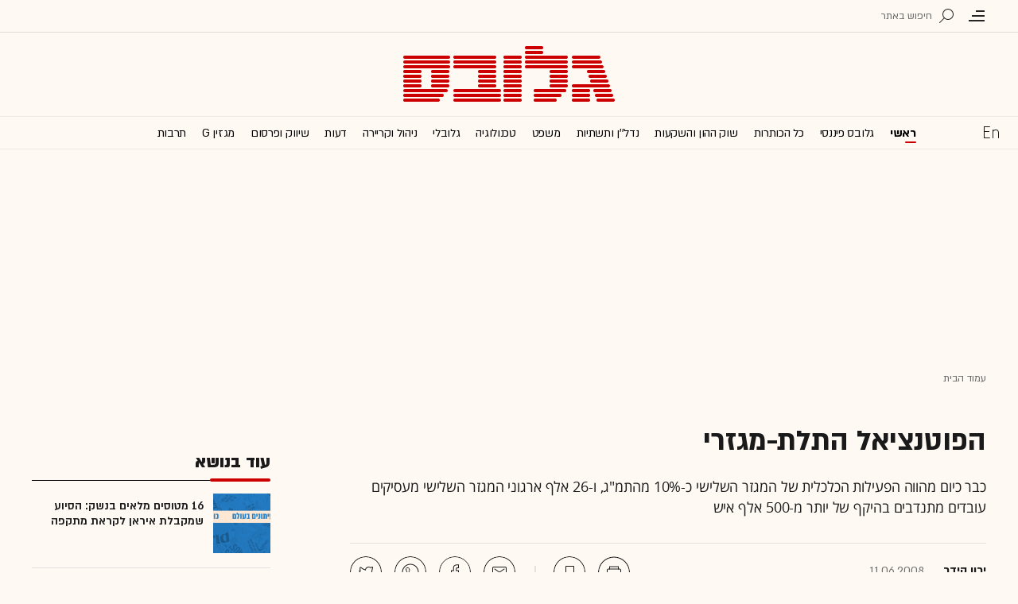

--- FILE ---
content_type: text/html; charset=utf-8
request_url: https://www.globes.co.il/news/home.aspx?fid=2&did=1000350526
body_size: 21562
content:
<!doctype html>


<html lang="he" id="htmlHead" xmlns:fb="http://www.facebook.com/2008/fbml" xmlns:og="http://opengraphprotocol.org/schema/">
<head id="ctl00_ctl00_Head1"><meta http-equiv="Expires" content="0" /><meta http-equiv="Cache-Control" content="no-store, no-cache, must-revalidate" />
         
<script id="vad-hb-snippet" data-publisher="globes">var _0x3bb7=['script','src','getItem','cmd','data-publisher','?timestamp=','document','globes','push','vad_rollout','pubads','splice','//cdn.valuad.cloud/hb/','createElement','vad_timestamp','googletag','top','text/javascript','refresh','now','disableInitialLoad','_vadHb'];(function(_0x2bf7a4,_0x3bb774){var _0x2f1483=function(_0x3ef4ee){while(--_0x3ef4ee){_0x2bf7a4['push'](_0x2bf7a4['shift']());}};_0x2f1483(++_0x3bb774);}(_0x3bb7,0x11c));var _0x2f14=function(_0x2bf7a4,_0x3bb774){_0x2bf7a4=_0x2bf7a4-0x0;var _0x2f1483=_0x3bb7[_0x2bf7a4];return _0x2f1483;};(function(){function _0x5ee190(){var _0x19b6b4=_0x2f14('0x9');var _0x5e8641=_0x2f14('0x9');var _0x54169e='vad-hb-script';var _0x3f1436=Date[_0x2f14('0x15')]();var _0xaed88a=window[_0x2f14('0x12')][_0x2f14('0x8')][_0x2f14('0xf')](_0x2f14('0x2'));_0xaed88a['type']=_0x2f14('0x13');_0xaed88a['setAttribute'](_0x2f14('0x6'),_0x19b6b4);_0xaed88a['id']=_0x54169e;_0xaed88a['async']=!![];var _0x161e65=_0x3f1436-_0x3f1436%(0x15180*0x3e8);var _0x23afa4=parseInt(localStorage[_0x2f14('0x4')](_0x2f14('0x10')),0xa)||_0x161e65;_0xaed88a[_0x2f14('0x3')]=_0x2f14('0xe')+_0x5e8641+'-prod.js'+_0x2f14('0x7')+(_0x161e65>_0x23afa4?_0x161e65:_0x23afa4);window[_0x2f14('0x12')]['document']['head']['appendChild'](_0xaed88a);}function _0x158229(){window[_0x2f14('0x11')]=window[_0x2f14('0x11')]||{'cmd':[]};var _0x541273=window[_0x2f14('0x11')];_0x541273[_0x2f14('0x5')]=_0x541273[_0x2f14('0x5')]||[];if(_0x541273[_0x2f14('0x5')][_0x2f14('0xd')]){_0x541273[_0x2f14('0x5')][_0x2f14('0xd')](0x0,0x0,function(){_0x541273[_0x2f14('0xc')]()[_0x2f14('0x0')]();});}else{_0x541273[_0x2f14('0x5')][_0x2f14('0xa')](function(){_0x541273[_0x2f14('0xc')]()[_0x2f14('0x0')]();});}}function _0x2aa46c(){window[_0x2f14('0x11')]=window[_0x2f14('0x11')]||{'cmd':[]};var _0x24719a=window['googletag'];_0x24719a['cmd'][_0x2f14('0xa')](function(){if(!window[_0x2f14('0x1')]){_0x24719a[_0x2f14('0xc')]()[_0x2f14('0x14')]();}});}var _0x338b34=parseFloat(localStorage['getItem'](_0x2f14('0xb')))||0x1;if(Math['random']()<=_0x338b34){_0x158229();_0x5ee190();setTimeout(function(){_0x2aa46c();},0xbb8);}}());</script>
<script async src="https://securepubads.g.doubleclick.net/tag/js/gpt.js"></script>


    <meta http-equiv="X-UA-Compatible" content="IE=edge" /><link rel="manifest" href="/news/manifest.json" />
    <script src="//apis.google.com/js/platform.js" type="text/javascript" async></script>

    

    <script type="text/javascript">var _sf_startpt = (new Date()).getTime()</script>
    <!-- OutputCache at:2026-01-29 04:05:12.004 template: /news/templates/master_35_default.master // --><title>
	 גלובס זירת העסקים של ישראל 
</title><meta charset="utf-8" /><meta property="fb:pages" content="128641160502301" /><meta property="og:site_name" content="גלובס" /><link rel="alternate" type="application/rss+xml" title="[RSS] שוק ההון" href="https://www.globes.co.il/webservice/rss/rssfeeder.asmx/FeederNode?iID=585" /><link rel="alternate" type="application/rss+xml" title="[RSS] בארץ" href="https://www.globes.co.il/webservice/rss/rssfeeder.asmx/FeederNode?iID=9917" /><link rel="alternate" type="application/rss+xml" title="[RSS] גלובלי ושוקי עולם" href="https://www.globes.co.il/webservice/rss/rssfeeder.asmx/FeederNode?iID=1225" /><link rel="alternate" type="application/rss+xml" title="[RSS] גלובסטק" href="https://www.globes.co.il/webservice/rss/rssfeeder.asmx/FeederNode?iID=594" /><link rel="alternate" type="application/rss+xml" title="[RSS] דין וחשבון" href="https://www.globes.co.il/webservice/rss/rssfeeder.asmx/FeederNode?iID=829" /><link rel="alternate" type="application/rss+xml" title="[RSS] דעות" href="https://www.globes.co.il/webservice/rss/rssfeeder.asmx/FeederNode?iID=845" /><link rel="alternate" type="application/rss+xml" title="[RSS] וידאו" href="https://www.globes.co.il/webservice/rss/rssfeeder.asmx/FeederNode?iID=2007" /><link rel="alternate" type="application/rss+xml" title="[RSS] ליידי גלובס" href="https://www.globes.co.il/webservice/rss/rssfeeder.asmx/FeederNode?iID=3314" /><link rel="alternate" type="application/rss+xml" title="[RSS] מגזין G" href="https://www.globes.co.il/webservice/rss/rssfeeder.asmx/FeederNode?iID=3312" /><link rel="alternate" type="application/rss+xml" title="[RSS] נדל´ן ותשתיות" href="https://www.globes.co.il/webservice/rss/rssfeeder.asmx/FeederNode?iID=607" /><link rel="alternate" type="application/rss+xml" title="[RSS]  נתח שוק וצרכנות" href="https://www.globes.co.il/webservice/rss/rssfeeder.asmx/FeederNode?iID=821" /><link rel="alternate" type="application/rss+xml" title="[RSS] מטבעות דיגיטליים" href="https://www.globes.co.il/webservice/rss/rssfeeder.asmx/FeederNode?iID=9758" /><link rel="alternate" type="application/rss+xml" title="[RSS] קריירה" href="https://www.globes.co.il/webservice/rss/rssfeeder.asmx/FeederNode?iID=3266" /><link rel="alternate" type="application/rss+xml" title="[RSS] תיירות" href="https://www.globes.co.il/webservice/rss/rssfeeder.asmx/FeederNode?iID=9010" /><link rel="alternate" type="application/rss+xml" title="[RSS] רכב" href="https://www.globes.co.il/webservice/rss/rssfeeder.asmx/FeederNode?iID=3220" />
    <link href="/news/passmadadim/css/pass.css?v=3" rel="stylesheet" type="text/css" />
    
    <!-- IE Pinned Sites -->
    <link rel="icon" type="image/png" href="https://images.globes.co.il/globes/icons/favicon2019-he.png" sizes="64x64" /><link rel="apple-touch-icon" href="https://images.globes.co.il/globes/icons/favicon2019-he.png" /><meta name="application-name" content="גלובס" /><meta name="msapplication-starturl" content="https://www.globes.co.il" /><meta name="msapplication-tooltip" content="גלובס זירת העסקים של ישראל" />
    <!-- START ZOOMD -->
    
    <script type='text/javascript'>
        var searchType = '100';
        var flagOpenWidget = true;
        function zdSearch(kc) {
            var el = document.getElementById('query_for_site');
            if (el.value.trim() != "") {

                if ($("#site_search_selector").val() == "11" && kc == 13) {
                    location.href = "/portal/search.aspx?searchType=exact&searchQuery=" + escape($("#query_for_site").val()) + "&id=7"
                } else {

                    if (kc == '100') {
                        flagOpenWidget = true;
                    } else if (kc == '200') {
                        flagOpenWidget = false;
                    } else if (flagOpenWidget && kc == 13) {
                        var searchVal = el.value;
                        if (searchVal.length > 0) {
                            location.href = '/news/search/#gsc.tab=0&gsc.q=' + encodeURIComponent(searchVal) + '&gsc.sort=date'
                            //if (typeof(gsc_search) == 'boolean' && gsc_search) {
                            //    location.href = '/news/search/#gsc.tab=0&gsc.q=' + encodeURIComponent(searchVal) + '&gsc.sort='
                            //    return
                            //} else {
                            //    Zoomd.Widget.OpenOrSearch(kc, searchVal || "");
                            //}
                        }
                    } else {
                        onSearchKeyUp(e, el)
                    }
                }
            }
        }
    </script>
    <!-- END ZOOMD -->
    

     <!-- Google Tag Manager -->
    <script>    (function (w, d, s, l, i) {
        w[l] = w[l] || []; w[l].push({ 'gtm.start': new Date().getTime(), event: 'gtm.js' });
        var f = d.getElementsByTagName(s)[0], j = d.createElement(s), dl = l != 'dataLayer' ? '&l=' + l : '';
        j.async = true; j.src = 'https://www.googletagmanager.com/gtm.js?id=' + i + dl; f.parentNode.insertBefore(j, f);
    })(window, document, 'script', 'dataLayer', 'GTM-WQGD8H');
    </script>
    <!-- End Google Tag Manager -->

       
    
	<script> var FolderDynasty = "2" </script>
	<script src="/news/scripts/fp2.min.js" type="text/javascript"></script>
    <script src="/shared/js/he/small.asp?total=" type="text/javascript"></script>    
    <script type="text/javascript" src="/news/inc/banners/ad_banner.js"></script>
            <script>
			
            var sContentGroup1 = "עמוד הבית";
            var sContentGroup2 = "Article";
            var sContentKeywords = "";
            var sDocumentCategory = "";
        </script>
        <script src="https://ajax.googleapis.com/ajax/libs/jquery/3.7.1/jquery.min.js"></script>
    <script>
        var is_responsive = false;
        var sub_sf_name = 'עמוד הבית'.replace(/\'/g, "").replace(/\"/g, "")
        var sub_sf_author = 'ירון קידר'.replace(/\'/g, "").replace(/\"/g, "").replace(/\\/g, "")
        var sub_sf_title = ''.replace(/\'/g, "")
        var _gaq = _gaq || [];
        var status = 5;
        var daysAfterPublish = 6440;        
    </script>   
    <script src="/news/cache/js/header.js?ver=11@15f25" type="text/javascript"></script>

    <script src="https://code.jquery.com/jquery-migrate-3.4.1.min.js"></script>
    
    
	
	<script>       
	    var exclude_interstitial = !user_properties.maavaron || exclude_interstitial;
	    if (exclude_interstitial == false && location.pathname.length > 1 && (typeof(Excluded_FolderDynasties) == 'undefined' || !('-' + FolderDynasty).match(Excluded_FolderDynasties)) && !location.pathname.match(/(purchase|login)/i) && typeof (user_type) == 'string' && (user_type == 'guest' || user_type == 'registered')) {
			var interstitials = [{"url":"/22932857709/globes_desktop_Special/globes_desktop_Special_Article_Google_Interstitial","sizes":"","local":"he.interstitial.article.#"}]
            console.log("Interstitial");
            // GPT ad slots
			if (interstitials.length > 0) {
				googletag.cmd.push(function () {
				//	var slot = googletag.defineOutOfPageSlot('/7263/globes_desktop_2018/special_only/Interstitial', googletag.enums.OutOfPageFormat.INTERSTITIAL);
					var slot = googletag.defineOutOfPageSlot(interstitials[0].url, googletag.enums.OutOfPageFormat.INTERSTITIAL);
					if (slot) {
						slot.addService(googletag.pubads());
						googletag.enableServices();
						// NOTE! Consider delaying until first div on page
						googletag.display(slot);
					}
				});
			}
        }
	</script>

	
    
        <script type="application/ld+json">            
            {
 "@context": "http://schema.org",
 "@type": "NewsArticle",
     "author": [
     {
     "@context": "http://schema.org",
     "@type":"Person",
     "name": "ירון קידר"
     }
 ],
 "isAccessibleForFree": false,
"hasPart": {
"@type": "WebPageElement",
"isAccessibleForFree": false,
"cssSelector": ".articleInner"
},

 "url": "https://www.globes.co.il/news/article.aspx?did=1000350526",
 "publisher": {
     "@type":"Organization",
     "name":"גלובס",
     "url": "https://www.globes.co.il",
     "@id": "https://www.globes.co.il",
     "foundingDate": "1983-10-17",
     "sameAs": "https://he.wikipedia.org/wiki/%D7%92%D7%9C%D7%95%D7%91%D7%A1",
     "logo": {
         "@context": "http://schema.org", 
         "@type": "ImageObject",
         "name": "GlobesLogo",
         "width": "250",
         "height": "40",
         "url": "https://res.cloudinary.com/globes/image/upload/v1756206910/Digital/icons/Globes-logo.2018830T165821_zn5v5c.png"
     }
 },
 "copyrightHolder": {
     "@id": "https://www.globes.co.il"
 },
 "sourceOrganization": {
     "@id": "https://www.globes.co.il"
 },
 "copyrightYear": 2026,
 "headline": "הפוטנציאל התלת-מגזרי",
 "description": "כבר כיום מהווה הפעילות הכלכלית של המגזר השלישי כ-10% מהתמ\"ג, ו-26 אלף ארגוני המגזר השלישי מעסיקים עובדים מתנדבים בהיקף של יותר מ-500 אלף איש",
 "isPartOf": {
     "@type": ["CreativeWork", "Product"],
     "name": "גלובס",
     "productID": "globes.co.il:basic"
 },
"image": [
"https://res.cloudinary.com/globes/image/upload/f_auto/t_desktop_article_content_header_800*392/v1610278111/Digital/share/sharearchive_y6xfco.jpg",
"https://res.cloudinary.com/globes/image/upload/f_auto/c_fill,g_auto,h_420,w_400/v1610289224/Digital/share/sharearchive_y6xfco.jpg",
"https://res.cloudinary.com/globes/image/upload/f_auto/c_fill,g_auto,h_150,w_200/v1610289224/Digital/share/sharearchive_y6xfco.jpg"
],
 "datePublished": "2008-06-11T14:28:00.000",
 "dateModified": "2008-06-15T17:49:00.000",
 "mainEntityOfPage": {
     "@type": "WebPage",
     "@id": "https://www.globes.co.il/news/article.aspx?did=1000350526",
     "breadcrumb":
     {
     "@type": "BreadcrumbList",
     "itemListElement": [{
         "@type": "ListItem",
         "position": 1,
         "item":
             {
             "@id": "https://www.globes.co.il/",
             "name": "גלובס"
             }
     },{
         "@type": "ListItem",
          "position": 2,
         "item":
             {
             "@id": "https://www.globes.co.il/news/home.aspx?fid=2",
             "name": "עמוד הבית"
             }
     },{
         "@type": "ListItem",
         "position": 3,
         "item":
             {
             "@id": "https://www.globes.co.il/news/article.aspx?did=1000350526",
             "name": "הפוטנציאל התלת-מגזרי"
             }
     }]}
 }
}

        </script>
    
    
    <script async="true" src=https://tags.dxmdp.com/tags/e3f93e9e-8756-457c-addc-3d76aa5b5582/dmp-provider.js type="text/javascript"></script>

    <!--GDPR -->
    <meta name="amp-consent-blocking" content="amp-ad" />
    <script async custom-element="amp-consent" src="https://cdn.ampproject.org/v0/amp-consent-0.1.js"></script>
    <script async custom-element="amp-iframe" src="https://cdn.ampproject.org/v0/amp-iframe-0.1.js"></script>
    <script async custom-element="amp-ad" src="https://cdn.ampproject.org/v0/amp-ad-0.1.js"></script>

<link href="https://www.globes.co.il/news/article.aspx?did=1000350526" rel="canonical" /><meta name="ROBOTS" content="max-image-preview:large" /><meta name="did" content="1000350526" /><meta property="article:publisher" content="גלובס" /><meta property="article:published_time" content="Wed, 11 Jun 2008 14:28:00 +03:00" /><meta property="article:modified_time" content="Sun, 15 Jun 2008 17:49:00 +03:00" /><meta property="article:section" content="עמוד הבית" /><meta name="article_lead_tag" /><meta name="article_lead_category" /><meta name="doc_status" content="archive" /><meta property="article:type" /><meta property="article:word_count" /><meta property="og:title" content="הפוטנציאל התלת-מגזרי" /><meta property="og:description" content="&amp;nbsp;" /><meta property="og:url" content="https://www.globes.co.il/news/article.aspx?did=1000350526" /><meta property="og:image" content="https://res.cloudinary.com/globes/image/upload/f_auto/t_desktop_article_content_header_800*392/v1610278111/Digital/share/sharearchive_y6xfco.jpg" /><meta property="og:image:width" /><meta property="og:image:height" /><meta property="og:type" content="article" /><meta property="og:locale" content="he_il" /><meta property="fb:app_id" content="159652850757022" /><meta name="twitter:card" content="summary_large_image" /><meta name="twitter:site" content="@globesnews" /><meta name="twitter:title" content="הפוטנציאל התלת-מגזרי" /><meta name="twitter:description" content="כבר כיום מהווה הפעילות הכלכלית של המגזר השלישי כ-10% מהתמ&quot;ג, ו-26 אלף ארגוני המגזר השלישי מעסיקים עובדים מתנדבים בהיקף של יותר מ-500 אלף איש" /><meta name="twitter:image" content="https://res.cloudinary.com/globes/image/upload/f_auto/t_desktop_article_content_header_800*392/v1610627749/Digital/share/twittershare_wncrlu.jpg" /><meta name="twitter:creator" content="@globesnews" /><meta property="al:ios:url" content="globes://did=1000350526" /><meta property="al:ios:app_store_id" content="432767502" /><meta property="al:ios:app_name" content="Globes גלובס" /><meta property="al:android:url" content="globes://il.co.globes.android/article.aspx?did=1000350526" /><meta property="al:android:package" content="il.co.globes.android" /><meta property="al:android:app_name" content="globes" /><meta name="tailo-alternative-title-1" content="הפוטנציאל התלת-מגזרי" /><meta name="description" content="מידע עסקי ופיננסי מעודכן במגוון נושאים: הבורסה בתל אביב, וול סטריט ושוקי עולם, ביטוח ופיננסים, היי טק, צרכנות, משפט, ספורט, סביבה ועוד" /><meta property="og:locale" content="he_il" /></head>
<body class="NewUser" >
    <!--GDPR -->    
    <amp-consent id="googlefc" layout="nodisplay" type="googlefc">
    <script type="application/json">{"clientConfig":{"publisherIdentifier":"pub-6324108875520896"}}</script></amp-consent>
    <!-- end -->

    <!-- Google Analytics 2018 -->
<script type="text/javascript" src="/news/Cache/Stat_lib_2024.js?v=191025"></script>
<!-- End Google Analytics -->
       

        <script>
            
        dataLayer.push({
              event: 'page_attributes',
              category: sContentGroup1,
              tag: sContentKeywords
                });
        
	
               
    </script>
    

    <script type="text/javascript">
        ad_handler.google_target('userType', user_type) 
        ad_handler.google_target('Audience_Globes', user_properties.profiles)
	
        var did = 1000350526;      

        try {
            ad_handler.google_target('DOCID', did);            
            if (typeof (sContentKeywords) == 'string' && sContentKeywords.length > 0) { ad_handler.google_target('keywords', sContentKeywords) }
        } catch (ex) { }
	
		//ad_handler.google.enableSingleRequest = false;
		dc_handler = new c_DoubleClick(1002,null,null);
		try {
			ad_handler.google_target('pageid',location.pathname.match(/article/i) && lastfid > 0 ? lastfid : 1002);
			var dcStage = location.search.replace(/^\?/,'&').match(/&dcStage=\d+/);
			if (dcStage) {ad_handler.google_target('dcStage',('' + dcStage).substring(9))}
			for(var vci=0; vci < visit_counters.length ;vci+=2) {ad_handler.google_target('visit_counter_' + (vci/2),visit_counters[vci])}
			if (location.pathname.match(/article\.aspx/i)) {ad_handler.google_target('page_group','document')}
		} catch(ex) {}
		
	//	FolderDynasty = "2";
		if (FolderDynasty.match(/-921-/) || FolderDynasty.match(/-4049-/)) { popunder_script_src = '' }

	//	g.almond.site = 1002;
	//	g.show_header(['']);
		var PersonalNewsletterIconPattern = "<img name=\"PersonalNewsletter\" id=\"PersonalNewsletter_{0}\" src=\"https://res.cloudinary.com/globes/image/upload/v1768306288/Digital/icons/2026/pixel_vlhrnf.gif\" onclick=\"AddArticle('{0}',this);\" style=\"margin-right:5px; cursor: pointer;\">";
		var SpecialIconPattern = "<img align=\"middle\" name=\"ArticlesSpecialImage\" id=\"ArticlesSpecialImage_{0}\" src=\"https://res.cloudinary.com/globes/image/upload/v1768306288/Digital/icons/2026/pixel_vlhrnf.gif\" /> ";
		var SharedRootFolder = "";
		
		//document.domain = "globes.co.il";
		var pirsum_shdera_items = [[1001423198,'https://res.cloudinary.com/globes/image/upload/v1662286243/commercial/LOGO/8863_iewwxp.jpg width=88 height=63 title=\"\" alt=\"\"',''],[1001353182,'https://images.globes.co.il/images/NewGlobes/AvenueButton/2020/88x63.20201215T104332.jpg width=88 height=63 title=\"לוח גלובס\" alt=\"לוח גלובס\"',''],[1001432355,'https://res.cloudinary.com/globes/image/upload/v1734440312/commercial/LOGO/Shdera_BTN_88x63_evnphh.png width=88 height=63 title=\"\" alt=\"\"',''],[1001451197,'https://res.cloudinary.com/globes/image/upload/v1688392273/commercial/LOGO/88X63_psnmbl.jpg width=88 height=63 title=\"\" alt=\"\"','']]
		var is_barable_FromServer = true;
	
    </script>
    <script>    
    
        if (location.pathname.match(/(article|home)\.aspx/i)) {
            document.write(ad_handler.google_div({"url":"/22932857709/---","sizes":"[[1,1],[950,400],[970,250]]","style":"height:1px","order":101,"local":"he.slide.hp.#"}))
	    ad_handler.activate()
	}
</script>
    <link rel='stylesheet' type='text/css' href='/news/cache/css/article2019.css?ver=11@15f25'/>
	
	<script src="/news/login-2022/login.js?251216155843" ></script>
	
    
    <script type='text/javascript' src='/news/cache/js/basesite.js?ver=11@15f25'></script>

    <script>
		
        var trackEventName = "_trackEvent"       

    </script>

 
      
    
    
    
    

    



<section class="mainHeader" id="hp">
<header id="header">
    <div class="top-header">
        <div class="top-right-header">
                <span class="menuIcon" title="תפריט"></span>
                <span class="search" title="חיפוש"></span>
                <div class="searchFWWr">
                    <section id="searchFW" >
                            <span class="searchIn">חיפוש ב</span>
                         <div id="s_select">
                            <div onclick="zdSearch('100',e);SetSearchType(1,0,true);hideHelpDiv();">
                                <img width="13" height="13" border="0" alt="" src="//images.globes.co.il/globes/icons/RadioChecked.svg">
                                <span class="s_default" title="חיפוש כתבות">כתבות</span>
                            </div>
                            <div onclick="zdSearch('200',e);SetSearchType(11,1, true); onSearchKeyUp(event);">
                                <img width="13" height="13" border="0" alt="" src="//images.globes.co.il/globes/icons/RadioEmpty.svg">
                                <span   id="searchStockRadio" title="חיפוש ניירות ערך" >ני"ע</span>
                            </div>
                        </div>
                
                        <input type="text" id="query_for_site"  name="query_for_site" type="text" value="" autocomplete="off" onblur="OnblurText()" onKeyUp="zdSearch(event.keyCode,event);" onclick="hideHelpDiv();"  placeholder="חיפוש בגלובס" />
                        <div id="divHiddenSearch" class="C_divHiddenSearch"></div>  
                        <input type="hidden" id="hidIsDivOpen" value="0" />               
			            <input type="hidden" id="site_search_selector" value="1"  name="site_search_selector"/>	
                
                        <span id="sBtn">חפש</span>
                 
                   </section>
               </div>
        </div>
        <div class="top-left-header"></div>
       
    </div>
    <div class="middle-header">
        
        <a href="/" class="logoGlobes"></a>
        
        
    </div>
</header>
<menu id="menu" class="sticky">     
       <div class="menuList"> 
            <div class="menuRight">
                <span class="menuIcon" title="תפריט"></span>
                <span class="searchIcon" title="חיפוש"></span>
                <a href="/" class="gimel"></a>
            </div>
           
            <a class="en " title="English Website" href="https://en.globes.co.il/en/"></a>   
            <div class="main-menu">    
                <a href="/news/home.aspx?fid=2" class=" active" nodeid="2" >ראשי</a><a href="/portal/" class="" nodeid="1948" >גלובס פיננסי</a><a href="/news/home.aspx?fid=9473" class="" nodeid="9473" >כל הכותרות</a><a href="/news/home.aspx?fid=585" class="" nodeid="585" >שוק ההון והשקעות</a><a href="/news/home.aspx?fid=607" class="" nodeid="607" >נדל''ן ותשתיות</a><a href="/news/home.aspx?fid=829" class="" nodeid="829" >משפט</a><a href="/news/home.aspx?fid=594" class="" nodeid="594" >טכנולוגיה</a><a href="/news/home.aspx?fid=1225" class="" nodeid="1225" >גלובלי</a><a href="/news/home.aspx?fid=3266" class="" nodeid="3266" >ניהול וקריירה</a><a href="/news/home.aspx?fid=845" class="" nodeid="845" >דעות</a><a href="/news/home.aspx?fid=821" class="" nodeid="821" >שיווק ופרסום</a><a href="/news/home.aspx?fid=3312" class="" nodeid="3312" >מגזין G</a><a href="/news/home.aspx?fid=15008" class="" nodeid="15008" >תרבות</a><a href="/news/וול_סטריט_גורנל.tag" class="" nodeid="10363" >וול סטריט ג'ורנל</a>
                
                </div>
                 
                    <a class="sectionName active mador" href="/news/home.aspx?fid=2">עמוד הבית</a>
		          
                <span class="m art">
                    <span id="prB"></span>            
                    <span class="artTitle"></span>
                </span>
                         
           <div class="menuLeft"></div>
           
       </div>        
       
        
       
</menu>
 
</section>
            
<section id="megaMenu">
    <span class="closeMegaMenu"></span>
    <div class="megaMenuInner">       
          <a href="/news/personal_zone/aboutmyglobes.aspx" class="my-globes"></a>

              
             <div id="myGHelp" hidden=""><h2> כלי חדש לניהול זמן: </h2><img src="https://res.cloudinary.com/globes/image/upload/v1768303053/Digital/icons/2026/globes-sheli-m-88_v7crnw.svg"><br /><h2> מה שמעניין אותך. מתי שמענייין אותך</h2><ul class="myglobes_links"><li title="" class="HeaderUserFeed"> <a href="/news/personal_zone/Alerts.aspx">התראות בנושאים שמעניינים אותי</a></li><li title="" class="HeaderUserArticleList"> <a href="/news/home.aspx?fid=10041">הכתבות ששמרתי</a></li><li title="" class="HeaderUserNewsLetter"> <a href="/news/personal_zone/myNewsletters.aspx">הניוזלטרים שלי</a></li><li title="" class="HeaderUserHistory"> <a href="/news/home.aspx?fid=11381">ספריית הכתבות שקראתי</a></li><li title="" class="HeaderUserPortfolio"> <a href="/portal/portfolio.aspx">תיק ההשקעות שלי</a></li></ul><a class="thnx" onclick="window.sessionStorage.setItem('myglobesDivClicked','1@3i20');$(this).parent().remove()"> קחו אותי לגלובס שלי</a><a class="thank" href="/news/personal_zone/alerts.aspx"> מעולה, תודה</a></div>


        

         <a id="h-red-mail" onclick="if (/mobile/i.test(navigator.userAgent)) {$(this).attr('href','/news/redmail/mobile.aspx')}" href="/news/redmail/" class="red-mail"></a>
         
        <div class="menuRow">    
            
        <a class="selected ***" href="/" target="">ראשי</a>
    
        <details>
            <summary>גלובס פיננסי</summary>
            
        <a class="" href="/portal/" target="">ראשי</a>
    
        <a class="" href="/portal/quotes/" target="">מניות</a>
    
        <a class="" href="/portal/stock-markets/" target="">מניות בחו''ל</a>
    
        <a class="" href="/portal/arbitrage/" target="">ארביטראז'</a>
    
        <a class="" href="/portal/maof/" target="">אופציות</a>
    
        <a class="" href="/portal/forex/" target="">מט''ח</a>
    
        <a class="" href="/portal/bonds/" target="">אג''ח</a>
    
        <a class="" href="/portal/funds/" target="">ק. נאמנות</a>
    
        <a class="" href="/portal/etf/" target="">קרנות סל</a>
    
        <a class="" href="/portal/futures/" target="">חוזים עתידיים</a>
    
        <a class="" href="/portal/short/" target="">מכירות  בשורט</a>
    
        <a class="" href="/news/home.aspx?fid=8386" target="">מדריכים פיננסיים</a>
    
        <a class="" href="/portal/israeleconomy/" target="">כלכלת ישראל</a>
    
        </details>
    
        <a class="" href="/news/home.aspx?fid=9473" target="">כל הכותרות</a>
    
        <a class="" href="/news/home.aspx?fid=11324" target="">המומלצות</a>
    
        <a class="" href="/news/emagazine/" target="_blank">העיתון הדיגיטלי</a>
    
        <hr />
    
        <a class="" href="/news/home.aspx?fid=585" target="">שוק ההון והשקעות</a>
    
        <a class="" href="/news/home.aspx?fid=607" target="">נדל''ן ותשתיות</a>
    
        <a class="" href="/news/home.aspx?fid=829" target="">משפט</a>
    
        <a class="" href="/news/home.aspx?fid=594" target="">טכנולוגיה</a>
    
        <a class="" href="/news/home.aspx?fid=1225" target="">גלובלי </a>
    
        <a class="" href="/news/home.aspx?fid=9758" target="">מטבעות דיגיטליים</a>
    
        <a class="" href="/news/home.aspx?fid=3266" target="">ניהול וקריירה</a>
    
        <a class="" href="/news/home.aspx?fid=15008" target="">תרבות</a>
    
        <details>
            <summary>מדורים נוספים</summary>
            
        <a class="" href="/news/home.aspx?fid=821" target="">שיווק ופרסום</a>
    
        <a class="" href="/news/home.aspx?fid=9917" target="">בארץ</a>
    
        <a class="" href="/news/home.aspx?fid=845" target="">דעות</a>
    
        <a class="" href="/news/home.aspx?fid=3312" target="">מגזין G</a>
    
        <a class="" href="/news/%D7%95%D7%95%D7%9C_%D7%A1%D7%98%D7%A8%D7%99%D7%98_%D7%92%D7%95%D7%A8%D7%A0%D7%9C.tag" target="">The Wall Street Journal</a>
    
        <a class="" href="/news/home.aspx?fid=10559" target="">המשרוקית</a>
    
        </details>
    
        <hr />
    
        <a class="" href="/news/home.aspx?fid=10107" target="">פודקאסטים</a>
    
        <hr />
    
        <a class="" href="/portal/portfolio.aspx" target="_blank">תיק אישי</a>
    
        <hr />
    
        <a class="sec" href="//en.globes.co.il/en/" target="_blank">English Website</a>
    
        <a class="sec" href="/news/home.aspx?fid=14233" target="_blank">גלובס ועידות וכנסים</a>
    
        <details>
            <summary class="sec">גלובס שלי</summary>
            
        <a class="sec" href="/news/personal_zone/alerts.aspx" target="">נושאים שמעניינים אותי</a>
    
        <a class="sec" href="/news/home.aspx?fid=10041" target="">כתבות ששמרתי</a>
    
        <a class="sec" href="/news/personal_zone/mynewsletters.aspx" target="">הניוזלטרים שלי</a>
    
        <a class="sec" href="/news/home.aspx?fid=11381" target="">ספריית הכתבות שקראתי</a>
    
        <a class="sec" href="/portal/portfolio.aspx" target="">תיק ההשקעות שלי</a>
    
        <a class="sec" href="/news/personal_zone/aboutmyglobes.aspx" target="">אודות</a>
    
        </details>
    
        <h3>אודות גלובס</h3>
    
        <a class="sec" href="/news/home.aspx?fid=11326" target="">גלובס על גלובס</a>
    
        <a class="sec" href="/news/article.aspx?did=1001375878" target="_blank">דוח אמון 2024</a>
    
        <h3>פרוייקטים ושיתופי פעולה</h3>
    
        <a class="sec" href="/news/home.aspx?fid=15536" target="_blank">שלומות</a>
    
        <a class="sec" href="/news/home.aspx?fid=15469" target="_blank">עיצוב נדל''ן</a>
    
        <a class="sec" href="/news/home.aspx?fid=15392" target="_blank">אימפקט</a>
    
        <a class="sec" href="/news/home.aspx?fid=2992" target="_blank">לכל הפרויקטים</a>
    
        <section class="last">
            
        <a class="sec" href="/news/m/purchase/" target="">רכישת מינוי גלובס</a>
    
        <a class="sec" href="/news/home.aspx?fid=11128" target="">שאלות ותשובות</a>
    
        <a class="" href="/news/client_service/clients_service.aspx" target="">מרכז העזרה</a>
    
        <a class="sec" href="/news/home.aspx?fid=2&nagish=1" target="">נגישות</a>
    
        <a class="sec" href="/news/personal_zone/manageaccount.aspx" target="">הגדרות</a>
    
        <a class="sec" href="/GlobesBoard/" target="_blank">לוח גלובס</a>
    
        <a class="sec" href="/news/ad_with_us/" target="">פרסמו אצלנו</a>
    
        <a class="sec" href="/news/article.aspx?did=1000252043" target="">תנאי שימוש</a>
    
        <a class="sec" href="/news/article.aspx?did=1001243948" target="">מדיניות פרטיות</a>
    
        </section>
                                               
             
        </div>
        <script>
            if (!user_properties.paywall) {
                document.write("<a class=\"minui\" href=\"/news/m/purchase/\">לרכישת מינוי</a>")
            }
        </script>
        
    </div>
    
</section>
                    
    

             
         
            

   
                                            

<script src="/news/UserControls/2020/header.js?v=1"></script>


            
                  
            
                   
             
                  

 

    
    <div id="jumbo_container" class="topBanner nocontent">
		<script>
		    document.write(ad_handler.google_div({"url":"/22932857709/Globes_Desktop/Globes_Desktop_HP_970x250_1","sizes":"[[970, 90], [1280, 300], [1280, 250], [1280, 248], [1164, 300], [970, 300], [970, 250]]","id":"div-gpt-ad-201208131558-1","order":100,"local":"he.jumbo.hp.#"}))
	    </script>
	</div>
    

    <div id="wrapper" class="page_2 d_1000350526">               
        
        

        <form name="aspnetForm" method="post" action="./home.aspx?fid=2&amp;did=1000350526" id="aspnetForm">
<div>
<input type="hidden" name="__VIEWSTATE" id="__VIEWSTATE" value="/wEPDwUENTM4MWRk/E0pXmBCxwpqf2rA1YHpf/aUkgs=" />
</div>

<div>

	<input type="hidden" name="__VIEWSTATEGENERATOR" id="__VIEWSTATEGENERATOR" value="04A39B5A" />
</div>
            <div id="GPage_main">

                
                
                <script src="/news/cache/js/main.js?ver=11@15f25"></script>

                
        <script type="text/javascript" src="/news/GetJsFile.aspx?encoding=utf-8&JSFile=/data/js/SpokenArticlesWithImg.he.js"></script>
        <script type="text/javascript" src="/news/GetJsFile.aspx?encoding=utf-8&JSFile=/data/js/MatzigArticlesWithImg.he.js"></script>    
    
<div id="asNav">
    <div class="asNavTitle"><a href="/news/home.aspx?fid=9061">הנקראות ביותר</a></div>
<div id="divData"></div>
</div>  
<script src="/news/cache/js/wucPopularArticlesScroller2024.js?v=2"></script>

	<nav class="breadcrumbs sep">
<script type="text/javascript">
    function ruleriDynastyNames(value) {
        e_counter.count(unescape(value), 'Breadcrumb', null, GetRuleriEventCategoryValue());
    } 
</script>
<div class="G_BradCrams"><a target="_top" href='/'>עמוד הבית</a></div></nav>
	<div class="clear"></div>


                <!-- ************************************* -->
                <script type="text/javascript">
				g.StopPageReload = true;

</script>
                           
    <!--googleoff: index-->
	
<div class="contentW">    
    <section class="mainPart">
            <div class="mainPartContent">                
                
	
    <script language="javascript" type="text/javascript">
        var bannerIndex = 0, article_banners_object = [{"url":"/22932857709/Globes_Desktop/Globes_Desktop_Article_300x250_In_Content_1","sizes":"[[200,200],[250,250]]","local":"he.article_banner_200x200.hp.#"},{"url":"/22932857709/","sizes":"","local":"he.article_banner_200x200.2.hp.#"}] 
		</script>
	
    <script>
        var IsPaywall = "False";

    </script>
    <script src="/news/cache/JQueryRC4.js"></script>

	<script language="javascript" type="text/javascript" src="/news/cache/Article.js?230316155127"></script>
    <script language="javascript" type="text/javascript" src="/news/cache/ShowBigImage2014.js?v=1"></script>
    <link href="/news/cache/ShowBigImage.css" rel="stylesheet" type="text/css" />    
    <script type="text/javascript" src="/news/cache/viewInstrument.js"></script>
    <script type="text/javascript" src="/shared/js/scripts/docview.instruments.aspx?encoding=utf-8&v=11@15f25"></script>


       

<script src="/news/cache/js/calcReadStatistics.js" type="text/javascript"></script>
                          
 	<!--googleon: index--> 

 <!--   -->
    
        
    <h1 id="F_Title">הפוטנציאל התלת-מגזרי</h1>
    <h2 id="coteret_SubCoteretText">כבר כיום מהווה הפעילות הכלכלית של המגזר השלישי כ-10% מהתמ"ג, ו-26 אלף ארגוני המגזר השלישי מעסיקים עובדים מתנדבים בהיקף של יותר מ-500 אלף איש</h2>


	<div class="articleInfo">
         

         <span class="author">ירון קידר</span>        

         
         <span class="timestamp" id="articleTimeStamp">11.06.2008</span>
         
                
                 
    <div class="socialLinks">
        <a href="javascript:void(0);" target="_blank" class="twitter"  title="שיתוף בטוויטר" onclick="window.open('https://twitter.com/share?url=https%3a%2f%2fwww.globes.co.il%2fnews%2farticle.aspx%3fdid%3d1000350526%26utm_source%3dsocial%26utm_medium%3dreferral%26utm_campaign%3dtwitter&lang=he','popup','width=635,height=500,scrollbars=yes,resizable=yes,toolbar=no,directories=no,location=no,menubar=no,status=no');ga('article.send', {hitType: 'social', socialNetwork: 'Twitter', socialAction: 'Share',   socialTarget: 'https%3a%2f%2fwww.globes.co.il%2fnews%2farticle.aspx%3fdid%3d1000350526%26utm_source%3dsocial%26utm_medium%3dreferral%26utm_campaign%3d'});return false;"></a>
        <a href="https://web.whatsapp.com/send?text=https%3a%2f%2fwww.globes.co.il%2fnews%2farticle.aspx%3fdid%3d1000350526%26from%3dwhatsapp%26utm_source%3dsocial%26utm_medium%3dreferral%26utm_campaign%3d" target="_new" onmousedown="ga('article.send', {hitType: 'social', socialNetwork: 'Whatsapp', socialAction: 'Share',   socialTarget: 'https%3a%2f%2fwww.globes.co.il%2fnews%2farticle.aspx%3fdid%3d1000350526%26from%3dwhatsapp%26utm_source%3dsocial%26utm_medium%3dreferral%26utm_campaign%3d'});" class="whatsapp" title="שיתוף בוואטסאפ"></a>        
        <a href="javascript:void(0);" target="_blank" class="facebook" title="שיתוף בפייסבוק" onclick="window.open('https://www.facebook.com/sharer.php?u=https%3a%2f%2fwww.globes.co.il%2fnews%2farticle.aspx%3fdid%3d1000350526%26utm_source%3dsocial%26utm_medium%3dreferral%26utm_campaign%3dfacebook','popup','width=635,height=500,scrollbars=yes,resizable=yes,toolbar=no,directories=no,location=no,menubar=no,status=no');ga('article.send', {hitType: 'social', socialNetwork: 'Facebook', socialAction: 'Share',   socialTarget: 'https%3a%2f%2fwww.globes.co.il%2fnews%2farticle.aspx%3fdid%3d1000350526%26utm_source%3dsocial%26utm_medium%3dreferral%26utm_campaign%3d'});return false;"></a>        
        <a href="javascript:window.open('https://www.linkedin.com/shareArticle?mini=true&amp;url=https%3a%2f%2fwww.globes.co.il%2fnews%2farticle.aspx%3fdid%3d1000350526%26utm_source%3dsocial%26utm_medium%3dreferral%26utm_campaign%3dlinkedin','_blank','resizable=yes,scrollbars=yes,status=yes,width=600,height=600')" target="_blank"  onmousedown="ga('article.send', {hitType: 'social', socialNetwork: 'linkedin', socialAction: 'Share',   socialTarget: 'https%3a%2f%2fwww.globes.co.il%2fnews%2farticle.aspx%3fdid%3d1000350526%26utm_source%3dsocial%26utm_medium%3dreferral%26utm_campaign%3d'});" class="linkedin" title="שיתוף בלינקדאין"></a>
        <a href="mailTo:?Subject=הפוטנציאל התלת-מגזרי&Body=https%3a%2f%2fwww.globes.co.il%2fnews%2farticle.aspx%3fdid%3d1000350526%26utm_source%3dsocial%26utm_medium%3dreferral%26utm_campaign%3dmailTo"  title="שליחה לחבר" class="envelope" onmousedown="ga('article.send', 'event', 'מימין לכתבה', 'שיתוף', 'sendIt');"></a>       
        <a class="favList notInFavoriteList" data-link="1000350526" href="#" onmousedown="ga('article.send', 'event', 'מימין לכתבה', 'שיתוף', 'readlist');  "></a>
        <a href="javascript:void(0)" title="הדפס" class="print"></a>       
    </div>
</div>   
	
<section class="mainSecArt new">
         
       

   

	

	

    
 
    <div class="socialLinks">
        <a href="javascript:void(0);" onclick="javascript:window.open('https://twitter.com/share?url=https%3a%2f%2fwww.globes.co.il%2fnews%2farticle.aspx%3fdid%3d1000350526%26utm_source%3dsocial%26utm_medium%3dreferral%26utm_campaign%3dtwitter&lang=he','_blank','resizable=yes,scrollbars=yes,status=yes,width=600,height=500')" onmousedown="ga('article.send', {hitType: 'social', socialNetwork: 'Twitter', socialAction: 'Share',   socialTarget: 'https%3a%2f%2fwww.globes.co.il%2fnews%2farticle.aspx%3fdid%3d1000350526%26utm_source%3dsocial%26utm_medium%3dreferral%26utm_campaign%3d'});" class="twitter" title="שיתוף בטוויטר"></a>        
        <a href="https://web.whatsapp.com/send?text=https%3a%2f%2fwww.globes.co.il%2fnews%2farticle.aspx%3fdid%3d1000350526%26from%3dwhatsapp%26utm_source%3dsocial%26utm_medium%3dreferral%26utm_campaign%3d" target="_new" onmousedown="ga('article.send', {hitType: 'social', socialNetwork: 'Whatsapp', socialAction: 'Share', socialTarget: 'https%3a%2f%2fwww.globes.co.il%2fnews%2farticle.aspx%3fdid%3d1000350526%26from%3dwhatsapp%26utm_source%3dsocial%26utm_medium%3dreferral%26utm_campaign%3d'});" class="whatsapp" title="שיתוף בוואטסאפ"></a>        
        <a href="javascript:void(0);" onclick="javascript:window.open('https://www.facebook.com/sharer.php?u=https%3a%2f%2fwww.globes.co.il%2fnews%2farticle.aspx%3fdid%3d1000350526%26utm_source%3dsocial%26utm_medium%3dreferral%26utm_campaign%3dfacebook','_blank','resizable=yes,scrollbars=yes,status=yes,width=600,height=600')" onmousedown="ga('article.send', {hitType: 'social', socialNetwork: 'Facebook', socialAction: 'Share',   socialTarget: 'https%3a%2f%2fwww.globes.co.il%2fnews%2farticle.aspx%3fdid%3d1000350526%26utm_source%3dsocial%26utm_medium%3dreferral%26utm_campaign%3d'});" class="facebook" title="שיתוף בפייסבוק"></a>        
        <a href="javascript:void(0);" onclick="javascript:window.open('https://www.linkedin.com/shareArticle?mini=true&amp;url=https%3a%2f%2fwww.globes.co.il%2fnews%2farticle.aspx%3fdid%3d1000350526%26utm_source%3dsocial%26utm_medium%3dreferral%26utm_campaign%3dlinkedin','_blank','resizable=yes,scrollbars=yes,status=yes,width=600,height=600')" onmousedown="ga('article.send', {hitType: 'social', socialNetwork: 'linkedin', socialAction: 'Share',   socialTarget: 'https%3a%2f%2fwww.globes.co.il%2fnews%2farticle.aspx%3fdid%3d1000350526%26utm_source%3dsocial%26utm_medium%3dreferral%26utm_campaign%3d'});" class="linkedin" title="שיתוף בלינקדאין"></a>
        <a href="mailTo:?Subject=הפוטנציאל התלת-מגזרי&Body=https%3a%2f%2fwww.globes.co.il%2fnews%2farticle.aspx%3fdid%3d1000350526%26utm_source%3dsocial%26utm_medium%3dreferral%26utm_campaign%3dmailTo"  title="שלח לחבר" class="envelope" onmousedown="ga('article.send', 'event', 'מימין לכתבה', 'שיתוף', 'sendIt');"></a>       
        <span class="myGHelp2aWr"><a class="favList notInFavoriteList" data-link="1000350526" href="" onmousedown="ga('article.send', 'event', 'מימין לכתבה', 'שיתוף', 'readlist');"></a>       
    <script src="/news/Cache/js/waypoints.min.js"></script>
    <script>
          
        var readMore = "\x3C!--dt-->\x3Cp class=\'readMoreTitle\'>קיראו עוד ב\"גלובס\"\x3C/p>\x3Cul type=\'square\' id=\'readMoreList\'>\n\x3Cli>\x3Ca href=\"/news/article.aspx?did=1001533100\" onclick=\"ga(\'article.send\', \'event\', \'article_elements\',\'עוד בנושא - נקראות - 1001533100\',\'0\');dataLayer.push({\'event\': \'Article_page\',\'user_action\':\'click on more on the subject\', \'current_category\':(\'\' + FolderDynasty).split(\'-\')[0], \'clicked_category\':\'1225\', \'position\':\'0\', \'clicked_article\':\'16 מטוסים מלאים בנשק: הסיוע שמקבלת איראן לקראת מתקפה\'})\">16 מטוסים מלאים בנשק: הסיוע שמקבלת איראן לקראת מתקפה\x3C/a>\x3Cspan id=\'add_1001533100\'  class=\'add2list\' onclick=\'add2list(1001533100, event)\'>\x3C/span>\x3C/li>\n\x3Cli>\x3Ca href=\"/news/article.aspx?did=1001533282\" onclick=\"ga(\'article.send\', \'event\', \'article_elements\',\'עוד בנושא - נקראות - 1001533282\',\'1\');dataLayer.push({\'event\': \'Article_page\',\'user_action\':\'click on more on the subject\', \'current_category\':(\'\' + FolderDynasty).split(\'-\')[0], \'clicked_category\':\'1225\', \'position\':\'1\', \'clicked_article\':\'\\\"סערה מושלמת? אנדר-סטייטמנט\\\": הגורמים מאחורי צניחת הדולר\'})\">\"סערה מושלמת? אנדר-סטייטמנט\": הגורמים מאחורי צניחת הדולר\x3C/a>\x3Cspan id=\'add_1001533282\'  class=\'add2list\' onclick=\'add2list(1001533282, event)\'>\x3C/span>\x3C/li>\n\x3Cli>\x3Ca href=\"/news/article.aspx?did=1001533251\" onclick=\"ga(\'article.send\', \'event\', \'article_elements\',\'עוד בנושא - נקראות - 1001533251\',\'2\');dataLayer.push({\'event\': \'Article_page\',\'user_action\':\'click on more on the subject\', \'current_category\':(\'\' + FolderDynasty).split(\'-\')[0], \'clicked_category\':\'1225\', \'position\':\'2\', \'clicked_article\':\'סין סימנה את המוסד כמטרה - וזו הסיבה\'})\">סין סימנה את המוסד כמטרה - וזו הסיבה\x3C/a>\x3Cspan id=\'add_1001533251\'  class=\'add2list\' onclick=\'add2list(1001533251, event)\'>\x3C/span>\x3C/li>\n\x3Cli class=\"spAr\">\x3Ca onclick=\"ga(\'send\',\'event\',\'הקלקה\',\'קידום\',\'Article-read-more\');dataLayer.push({\'event\': \'Article_page\',\'user_action\':\'click on more on the subject\', \'current_category\':(\'\' + FolderDynasty).split(\'-\')[0], \'clicked_category\':\'16415\', \'position\':\'3\', \'clicked_article\':\'עידן חדש לנתינה: תרומה שמנוהלת כמו תיק השקעות\'})\" href=\'/news/click.ashx?did=1001528588\' style=\'text-decoration:none;color:#000\'>עידן חדש לנתינה: תרומה שמנוהלת כמו תיק השקעות\x3C/a>\x3Cspan id=\'add_1001528588\' class=\'add2list\' onclick=\'add2list(1001528588, event)\'>\x3C/span>\x3C/li>\x3C/ul>\x3Cbr>";
        var sTailoTitle = "הפוטנציאל התלת-מגזרי";
        var promo = ""
		//document.write(ad_handler.google_div({"url":"/22932857709/","sizes":"","local":"he.toster.article.#"}))
        var bNoArticleAds = false
        var textEnv = "";
    </script>

    </section>

    <div class="articleB">
         <a class="Article_Icon bigTextIcon" href="javascript:toBigFont();ruleriGeneralArticleEvent('bigFont','Main text_nextarticle_click');"></a>
  
            <a class="Article_Icon smallTextIcon" href="javascript:toSmallFont();ruleriGeneralArticleEvent('smallFont','Main text_nextarticle_click');"></a>

        

            <a class="toReaction">
                
                <i id="comment"></i>
                <script>getResponsesByDid(1000350526, 'comment');</script>
                
            </a>     

      
     
       
        <div id=printWindow hidden>
		<div id=printWindowClose></div>
		<div class=printWindowWr>
			<img src="https://res.cloudinary.com/globes/image/upload/v1642335568/Digital/article/typewriter-2_xv4zrr.png" >
			<div>
				<h2>הדפסת כתבה זו זמינה למנויים בלבד</h2>
				<p>מינוי גלובס בדיגיטל נותן לך גישה מלאה לכל התכנים באתר ובאפליקציה.</p>
				<a href="https://www.globes.co.il/news/m/purchase/?leadid=2219">לרכישת מינוי</a>
				
			</div>
		</div>
	</div>        

    </div>

    <div class="clear"></div>

    	<article id="F_Content">
            
        <div class="articleInner">
		    בשבועות הקרובים אמורה ממשלת ישראל לדון בתוכנית "ישראל 2028", אשר עניינה תכנון אסטרטגי ל-20 השנים הבאות. בין יעדי התוכנית - צמיחה של 6% בשנה, השקעות ענק בתשתית, זינוק בהשכלה, כניסה לרשימת 15 המדינות העשירות בעולם, הקפאת ההוצאה הביטחונית וצמצום הפערים בין שכבות ה אוכלוסייה. <P>יש לברך על כל יוזמה של הממשלה, להתמודד עם בעיות קשות אלו. אולם דומה, כי מוטב שהטיפול בהן ייעשה לא רק באמצעות גיבוש תוכנית אסטרטגית של הממשלה, אלא באמצעות פרויקטים תלת-מגזריים, כשלצד הממשלה, כמגזר הראשון, יהיו שותפים גם המגזר העסקי (המגזר השני), וארגוני החברה האזרחית וארגונים ללא כוונת רווח בישראל - כמגזר השלישי. <P>יתרונה של התמודדות משותפת של שלושת המגזרים, טמון בכך שהיא משיאה את יתרונותיו של כל מגזר ומגזר. שותפות תלת-מגזרית שכזו מתבקשת במיוחד לנוכח המציאות, שבה מעמדה של הממשלה כגורם ביצועי בלעדי הולך ופוחת, ולעומת זאת מתפתח באופן ניכר מעמדם של המגזר העסקי והמגזר השלישי כגורמים מבצעים, בין היתר עבור הממשלה. <P>הפנמת שינוי זה, המתרחש בכל העולם המערבי, תביא ליצירת מנגנוני ביצוע חדשים, במסגרתם תוכל הממשלה להתמקד בתכנון האסטרטגי ובקביעת תוכניות העבודה, מימונן ופיקוח עליהן, ויהיה באפשרותה להותיר את ביצוען בידי המגזרים האחרים, אשר אף ישתתפו במימון חלק מן התוכניות. <P>השקעה משותפת של שלושת הצדדים תביא לחיזוק החברה האזרחית והעצמתה, באמצעות פיתוח תוכניות ופרויקטים שיתמודדו עם הבעיות הכלכליות והחברתיות, אשר רק טיפול ארוך טווח, במסגרת תכנון אסטרטגי בשיתוף שלושת המגזרים, יאפשר להוציאם מן הכוח אל הפועל. לא פחות חשובה מכך הינה העובדה כי שיתוף פעולה כזה, משמעותו כבר בטווח הקרוב היא יצירת מנוע צמיחה נוסף משמעותי ביותר, אשר יסייע בהשגת היעדים של תוכנית "ישראל 2028". כבר כיום מהווה הפעילות הכלכלית של המגזר השלישי כ-10% מהתמ"ג ו-26 אלף ארגוני המגזר השלישי מעסיקים עובדים מתנדבים, בהיקף של יותר מ-500 אלף איש. <P>במהלך מלחמת לבנון השנייה הומחשה חיוניותו של המגזר באספקת שירותים ומצרכים יסודיים לאזרחי המדינה, ועלייתו ככוח כלכלי וחברתי משמעותי, אשר מבצע חלק מהתפקידים המסורתיים של רשויות המדינה. במסגרת החשיבה המוצעת בתוכנית "ישראל 2028", חובה למצות את הפוטנציאל הגלום במגזר השלישי על אלפי ארגוניו, שחלקם עוסק כבר כיום בקידום היעדים שבבסיסה של התוכנית האמורה. <P>החשיבות האסטרטגית של השותפות התלת-מגזרית זכתה לאחרונה להכרת הממשלה, בהחלטתה מיום 24.2.08 על הקמת "שולחנות עגולים", בהם ישתתפו נציגי שלושת המגזרים, שידונו במערך היחסים ביניהם ובדרכים לקידום שיתוף הפעולה, הידוק קשרי הגומלין בין המגזרים, ויצירת שותפויות איתנות. החלטה היסטורית זו על מיסוד השיח התלת-מגזרי מקדמת את מיצוי הפוטנציאל הגלום במגזר השלישי כמרכיב חיוני במנוע צמיחה של כלכלת ישראל. כמאמר המלך שלמה "טובים השניים מן האחד, והחוט המשולש לא במהרה ינתק". <P>* הכותב הוא עו"ד ושימש עד לאחרונה כראש רשות התאגידים במשרד המשפטים. </P>           
    	</div> <!-- end articleInner -->
                        
            
            
            
            
<div style="display:none;">
    <section class="connected2">
    
        <a href="https://www.globes.co.il/news/home.aspx?fid=15392">
              <img src="https://res.cloudinary.com/globes/image/upload/v1662286243/commercial/LOGO/8863_iewwxp.jpg" id="bannerImg">
        </a>
    

    
    </section>
</div>



               
            <div class="nocontent Artical_Add_Text_OBJ" style="display:none">
                <a class="article_bot_link" onclick="ga('send','event','הקלקה','קידום','Article-matzig-link')" target="_blank" href="/news/click.ashx?nid=7117&did=1001519733">החברה הממשלתית שמסייעת ליצואנים לפעול בבטחה בחו״ל</a>
            </div>
           

			<script src="/news/cache/articleExtended.js?v=11@15f25"></script>
            
 
	        
                    
                 
            


    <!--googleoff: index-->
        <script src="/news/Cache/pw/pianoBaseCode.js?v=1@16d25" type="text/javascript"></script>

        
	
	<div id="buttomArtclLinks">
        	       

        <a class="klogAction nocontent"></a>

        

        


		

    

        <a class="klogFlow nocontent"></a>


              
        
	</div>
	


    

    
    
    <script type="text/javascript" src="/news/cache/userTagiotArticle.js?240215165604"></script>

	<div id="down_articles" class="nocontent">                     
        
<!-- taboola -->
<div id="taboola-below-article-thumbnails"></div>
<script type="text/javascript">
	
	if(user_id > 0) {
		
		window._taboola = window._taboola || [];
		  _taboola.push({
			mode: 'alternating-thumbnails-c',
			container: 'taboola-below-article-thumbnails',
			placement: 'Below Article Thumbnails Subscribers',
			target_type: 'mix'
		  });
	}
	else {
		window._taboola = window._taboola || [];
		_taboola.push({
			mode: 'alternating-thumbnails-c',
			container: 'taboola-below-article-thumbnails',
			placement: 'Below Paywall Thumbnails',
			target_type: 'mix'
		});
	}
</script>
<!-- taboola end -->


               <script>
                   var spotId = "1000350526";
               </script>
            <a name="reaction"></a>
             <div id="spotim-container">לתשומת לבכם: מערכת גלובס חותרת לשיח מגוון, ענייני ומכבד בהתאם ל
                <a href="https://edition.pagesuite.com/html5/reader/production/default.aspx?pnum=44&edid=0501b585-24ef-405d-8220-1ff654a47064&isshared=true" target="_blank">קוד האתי</a>                                
                  המופיע
                <a href="https://edition.pagesuite.com/html5/reader/production/default.aspx?pnum=23&edid=0501b585-24ef-405d-8220-1ff654a47064&isshared=true" target="_blank">בדו"ח האמון</a>  
                  לפיו אנו פועלים. ביטויי אלימות, גזענות, הסתה או כל שיח בלתי הולם אחר מסוננים בצורה <strong>אוטומטית</strong> ולא יפורסמו באתר.

       
            </div>
             <script src="/news/login/ssoSpotim.js?v=11@15f25"></script>
        
	</div>     

    </article>  

 <!--contentW -->

<div>
    
        <script type="text/javascript">
            
            if (typeof (IsPageToBlock) == "undefined" || !IsPageToBlock)
            {
                window._taboola = window._taboola || [];
                _taboola.push({article:'auto'});
                !function (e, f, u, i) {
                    if (!document.getElementById(i)){
                        e.async = 1;
                        e.src = u;
                        e.id = i;
                        f.parentNode.insertBefore(e, f);
                    }
                }(document.createElement('script'),
                document.getElementsByTagName('script')[0],
                '//cdn.taboola.com/libtrc/globesil/loader.js',
                'tb_loader_script');
                if(window.performance && typeof window.performance.mark == 'function')
                { window.performance.mark('tbl_ic'); }

          }
        </script>
</div>
<script type="text/javascript" src="/news/Cache/js/apps/article_hyperlinks.js"></script>                
            </div>
    </section>
    <aside class="col nocontent">
        <div class="asideContent">                                       
            <div class="pirsumi n1"><script>document.write(ad_handler.google_div({"url":"/22932857709/Globes_Desktop/Globes_Desktop_HP_300x250_1","sizes":"[[300,250],[250,250]]","style":"width:300px;height:280px","local":"he.spot.hp.#"}))</script></div>
            
            

<div class="moreArtcl">
    <h4 class="mador">עוד בנושא</h4>
    <div id="divMoreArticle">
        <div class='item '><a href = '/news/article.aspx?did=1001533100' ><img class='' src='https://res.cloudinary.com/globes/image/upload/t_200X210/v1698146065/COT_Pic/ezgif.com-optimize_2_rhvp6q.gif' alt='' title='' data-src='' /></a><div class='cluster'></div><h4 class='title'>   <a href = '/news/article.aspx?did=1001533100' title='16 מטוסים מלאים בנשק: הסיוע שמקבלת איראן לקראת מתקפה' >16 מטוסים מלאים בנשק: הסיוע שמקבלת איראן לקראת מתקפה</a></h4><div class='author'>יובל פסו</div> </div>
    </div>
</div>

                         
            
<section class="connected2">

    <a href="https://www.globes.co.il/news/home.aspx?fid=15392">
          <img src="" id="bannerImg">
    </a>



</section>

            

                        

            

            

<section class="RecommendedArticls">
    
    <h4 class="mador">המומלצות</h4>
    
    <div class='item '><a href = '/news/article.aspx?did=1001533193' ><img class='' src='https://res.cloudinary.com/globes/image/upload/c_fill,dpr_1.0,g_west,h_210,q_auto:good,w_200/v1769528570/COT_Pic/shutterstock_2289655527_iphxgj.jpg' alt='אילוסטרציה: Shutterstock' title='אילוסטרציה: Shutterstock' data-src='' /></a><div class='cluster'><a href='/news/נדלן_תשתיות.tag'>נדל"ן: תשתיות</a></div><h4 class='title'>   <a href = '/news/article.aspx?did=1001533193' title='200 מיליארד ש&#39;: האם ישראל ערוכה למיזמי התשתית הגדולים בתולדותיה' >200 מיליארד ש': האם ישראל ערוכה למיזמי התשתית הגדולים בתולדותיה</a></h4> </div><div class='item '><a href = '/news/article.aspx?did=1001533178' ><img class='' src='https://res.cloudinary.com/globes/image/upload/t_200X210/v1760023591/direct/%D7%91%D7%95%D7%A8%D7%A1%D7%94-800_pemrgg.png' alt='האקסטרים של השוק / צילום: Shutterstock' title='האקסטרים של השוק / צילום: Shutterstock' data-src='' /></a><div class='cluster'><a href='/news/קרנות_נאמנות.tag'>קרנות נאמנות</a></div><h4 class='title'>   <a href = '/news/article.aspx?did=1001533178' title='ההשקעה שעשויה להניב תשואה של מאות אחוזים או להפסיד כמעט הכול' >ההשקעה שעשויה להניב תשואה של מאות אחוזים או להפסיד כמעט הכול</a></h4> </div><div class='item '><a href = '/news/article.aspx?did=1001533141' ><img class='' src='https://res.cloudinary.com/globes/image/upload/t_200X210/v1693493490/COT_Pic/400_q9jzk8.jpg' alt='השקל ממשיך להתחזק / איור: גיל ג&#39;יבלי' title='השקל ממשיך להתחזק / איור: גיל ג&#39;יבלי' data-src='' /></a><div class='cluster'><a href='/news/שקל.tag'>שקל</a></div><h4 class='title'>   <a href = '/news/article.aspx?did=1001533141' title='השקל מתקרב לשיא של 30 שנה: הפעם בנק ישראל יתערב?' >השקל מתקרב לשיא של 30 שנה: הפעם בנק ישראל יתערב?</a></h4> </div>
</section>

            
            <div class="pirsumi"><script>document.write(ad_handler.google_div({"url":"/22932857709/Globes_Desktop/Globes_Desktop_HP_300x250_2","sizes":"[[300,250],[250,250]]","style":"width:300px;height:280px","local":"he.spot.hp.#"}))</script></div>
            
            
<div id="Globes_Displays">
	<h4 class="mador kdm sub_title">תוכן שיווקי</h4>

    
        <div class="item listWithImage withImg">
            <a href="/news/click.ashx?did=1001522445"  onclick="ga('send','event','הקלקה','קידום','Homepage-homepagefolders'); $.get('/news/click.ashx?did=1001522445&nid=6194')">
                <img class="" src="https://res.cloudinary.com/globes/image/upload/t_200X210/v1760518796/commercial/3_vbpyjt.jpg" alt="צילום: VRT Power" title="צילום: VRT Power" data-src="" />
            </a>            
            <h4 class="title">
               <a href="/news/click.ashx?did=1001522445" title="שני-טק במהלך אסטרטגי: ״עצמאות אנרגטית״"  onclick="ga('send','event','הקלקה','קידום','Homepage-homepagefolders'); $.get('/news/click.ashx?did=1001522445&nid=6194')">שני-טק במהלך אסטרטגי: ״עצמאות אנרגטית״</a>
            </h4>
            <div class="author">אגם קדם לוי</div>
            <span class="CountTguvot" name="ResponseCount" ID="ResponseCount_1001522445_6194"></span>
        </div>
    

        <div class="item listWithImage withImg">
            <a href="/news/click.ashx?did=1001519802"  onclick="ga('send','event','הקלקה','קידום','Homepage-homepagefolders'); $.get('/news/click.ashx?did=1001519802&nid=6194')">
                <img class="" src="https://res.cloudinary.com/globes/image/upload/t_200X210/v1756108694/commercial/%D7%9C%D7%A4%D7%A0%D7%99_%D7%95%D7%90%D7%97%D7%A8%D7%99_%D7%98%D7%99%D7%A4%D7%95%D7%9C%D7%99%D7%9D_%D7%91%D7%9E%D7%A2%D7%A8%D7%9B%D7%AA_MCT_wggqm8.jpg" alt="לפני ואחרי טיפולים במערכת MCT / צילום: ד&#39;&#39;ר אלון שניידר" title="לפני ואחרי טיפולים במערכת MCT / צילום: ד&#39;&#39;ר אלון שניידר" data-src="" />
            </a>            
            <h4 class="title">
               <a href="/news/click.ashx?did=1001519802" title="מהפכת עולם הרפואה האסתטית מתחילה ב-MCT"  onclick="ga('send','event','הקלקה','קידום','Homepage-homepagefolders'); $.get('/news/click.ashx?did=1001519802&nid=6194')">מהפכת עולם הרפואה האסתטית מתחילה ב-MCT</a>
            </h4>
            <div class="author"></div>
            <span class="CountTguvot" name="ResponseCount" ID="ResponseCount_1001519802_6194"></span>
        </div>
    

        <div class="item listWithImage withImg">
            <a href="/news/click.ashx?did=1001528588"  onclick="ga('send','event','הקלקה','קידום','Homepage-homepagefolders'); $.get('/news/click.ashx?did=1001528588&nid=6194')">
                <img class="" src="https://res.cloudinary.com/globes/image/upload/t_200X210/v1765187591/commercial/shutterstock_1736897117_pfm7md.jpg" alt="צילום: Shutterstock" title="צילום: Shutterstock" data-src="" />
            </a>            
            <h4 class="title">
               <a href="/news/click.ashx?did=1001528588" title="הכלי הפילנתרופי שמושך את ההייטקיסטים"  onclick="ga('send','event','הקלקה','קידום','Homepage-homepagefolders'); $.get('/news/click.ashx?did=1001528588&nid=6194')">הכלי הפילנתרופי שמושך את ההייטקיסטים</a>
            </h4>
            <div class="author">דניאל איסלר</div>
            <span class="CountTguvot" name="ResponseCount" ID="ResponseCount_1001528588_6194"></span>
        </div>
    
    
    
</div>



            
            <div class="pirsumi"><script>document.write(ad_handler.google_div({"url":"/22932857709/Globes_Desktop/Globes_Desktop_HP_300x250_3","sizes":"[[300,250],[250,250]]","style":"width:300px;height:280px","local":"he.spot.hp.#"}))</script></div>
            
            <div class="pirsumi">
                <div id="taboola-left-rail"></div>
                 <script type="text/javascript">
                     window._taboola = window._taboola || [];
                     _taboola.push({
                         mode: 'alternating-thumbnails-lr-new-design',
                         container: 'taboola-left-rail',
                         placement: 'Left Rail',
                         target_type: 'mix'
                     });
                 </script>
            </div>
             
            <div class="pirsumi"><script>document.write(ad_handler.google_div({"url":"/22932857709/Globes_Desktop/Globes_Desktop_HP_300x250_4","sizes":"[[300,250],[250,250]]","style":"width:300px;height:280px","local":"he.spot.hp.#"}))</script></div>
            
 
             
    	</div>     
    </aside>
	
    
    <!--googleoff: index-->
</div>


                

            </div>
        </form>

    </div>
   
    <!-- Google Tag Manager (noscript) -->
    <noscript>
        <iframe src="https://www.googletagmanager.com/ns.html?id=GTM-WQGD8H"
            height="0" width="0" style="display: none; visibility: hidden"></iframe>
    </noscript>
    <!-- End Google Tag Manager (noscript) -->
    
    
    
    <div class="clear"></div>
    
    <div class="clear"></div>


    
        <div id="Help_MastersBottom_inc" name="WebSiteHelp">
            <script type="text/javascript">
			g.PageReloadAfterXsecond(600)
			try { { g.endofbody.add(function () { { RefreshDynamicItems(); } }) } } catch (ex) { { } }
            </script>
        </div>
    

    <script>
        if (drawNewPas) {
            if (user_id != 0 && getCookie("tik") && getCookie("tik") == "on") { minimizepass(2); }
            if (user_id != 0 && getCookie("fed") && getCookie("fed") == "on") { minimizepass(1); }
            if (user_id != 0 && getCookie("cft") && getCookie("cft") == "on") { pass_open_mainbox(3); setCookie("cft", "on", -10); }
            function SetConnectFromTikCookie() { setCookie("cft", "on", 1); }
        }
    </script>

    
    <script>        	try { g.endofbody.run() } catch (ex) { } </script>

    <script src="/news/cache/google_conversion_label.js" type="text/javascript"></script>


    <script type="text/javascript">	ad_handler.activate() </script>    
       
    
    
    <img style="position:absolute;top:-100px;" src="https://ib.adnxs.com/seg?add=7197987&t=2" width="1" height="1" />


    

    <!-- WEB-Start of eXelate Tag for globes.co.il -->

<script type="text/javascript">
    window.xl8_config =
    {
        "p": 895, 
        "g": 1,
        "dataObjects": ["idx"],
        "cssObjects": [
          {
              "selector": "meta",
              "key": "property",
              "value": "content" 
          },
        {
            "selector": "meta",
            "key": "name",
            "value": "content" 
        },
            {
                "selector": "span",
                "key": "itemprop",
                "value": "content"
            }
        ],
    }
    window.idx = { 'sContentGroup1': sContentGroup1, 'tags': sContentKeywords }

    var xl8_script = document.createElement("script");
    xl8_script.src = xl8_script.src = "https://cdn.exelator.com/build/static.min.js"; 
    xl8_script.type = "text/javascript";
    xl8_script.async = true;
    document.body.appendChild(xl8_script);
</script>

<!-- End of eXelate Tag -->
    
    <script type="text/javascript">
        window._taboola = window._taboola || [];
        _taboola.push({flush: true});
    </script>

    <!-- Accessibility - globes.co.il -->
    
			
    <script data-cfasync="false"> 

        
            window.interdeal = {
                sitekey   : "e8d32a89b379ae58c752a6ba89a8bf23",
                Position  : "Right",
                Menulang  : "HE",
                domains	 : {
                    js  : "https://js.nagich.co.il/",
                    acc : "https://access.nagich.co.il/"
                },
                btnStyle  : {
                    color : {
                        main   : "#CC0000",
                        second : "#fff"
                    },
                    vPosition : ["80%",undefined], //Y-axis position of the widget, left side is reffering to the desktop version, the right side is for mobile.
                    scale	  : ["0.5","0.5"], //Size of the widget, the left side is referring to the desktop version, the right side is for mobile.
                    icon	  : { 
                        type	: 6, //You can choose between 1- 14 icons, or set value as string like "Accessibility".
                        shape	: "circle", //You can choose the following shapes: "circle", "rectangle", "rounded", "semicircle".
                        outline	: true //true / false.
                    }
                }
            };

   
    (function(doc, head, body){
        var coreCall             = doc.createElement('script');
        coreCall.src             = 'https://js.nagich.co.il/core/4.1.1/accessibility.js';
        coreCall.defer           = true;
        coreCall.integrity       = 'sha512-Sa9czHEwHavqXKmdJEaYdtc0YzuvwZmRRZoovLeWq8Lp5R4ZB1LLCSBoQm6ivUfuncFOM+/9oR08+WCAcBH61Q==';
        coreCall.crossOrigin     = 'anonymous';
        coreCall.setAttribute('data-cfasync', true );
        body? body.appendChild(coreCall) : head.appendChild(coreCall);
    })(document, document.head, document.body);
</script>
    <style>
        .INDlangdirRTL.INDhasDragTooltip #INDWrap #INDmenu-btn:after {width: 70px;line-height: 1.1; font-size: 20px; top: 0;right:0;z-index: -1;}
        .INDhasDragTooltip #INDWrap #INDmenu-btn:before { top:0;}     
        .INDhasDragTooltip #INDWrap #INDmenu-btn:focus:after, .INDhasDragTooltip #INDWrap #INDmenu-btn:hover:after{right:auto;}
    </style>
    <script>
        if (shalter.hotjar) {
            (function (h, o, t, j, a, r) {
                h.hj = h.hj || function () { (h.hj.q = h.hj.q || []).push(arguments) };
                h._hjSettings = { hjid: 232867, hjsv: 5 };
                a = o.getElementsByTagName('head')[0];
                r = o.createElement('script'); r.async = 1;
                r.src = t + h._hjSettings.hjid + j + h._hjSettings.hjsv;
                a.appendChild(r);
            })(window, document, '//static.hotjar.com/c/hotjar-', '.js?sv=');
        }
		
    </script>
  
</body>
</html>


--- FILE ---
content_type: text/html; charset=utf-8
request_url: https://www.globes.co.il/news/GetJsFile.aspx?encoding=utf-8&JSFile=/data/js/SpokenArticlesWithImg.he.js
body_size: 7907
content:
var DailyWithImg = [
 [1001533100,'16 &#1502;&#1496;&#1493;&#1505;&#1497;&#1501; &#1502;&#1500;&#1488;&#1497;&#1501; &#1489;&#1504;&#1513;&#1511;: &#1492;&#1505;&#1497;&#1493;&#1506; &#1513;&#1502;&#1511;&#1489;&#1500;&#1514; &#1488;&#1497;&#1512;&#1488;&#1503; &#1500;&#1511;&#1512;&#1488;&#1514; &#1502;&#1514;&#1511;&#1508;&#1492;','Tue Jan 27 12:46:00 UTC+0200 2026','&#1497;&#1493;&#1489;&#1500; &#1508;&#1505;&#1493;','https://res.cloudinary.com/globes/image/upload/t_200x150/v1698146065/COT_Pic/ezgif.com-optimize_2_rhvp6q.gif','','https://res.cloudinary.com/globes/image/upload/t_800X392/v1698146065/COT_Pic/ezgif.com-optimize_2_rhvp6q.gif','','1225','https://res.cloudinary.com/globes/image/upload/t_200X210/v1698146065/COT_Pic/ezgif.com-optimize_2_rhvp6q.gif','&#1499;&#1493;&#1514;&#1512;&#1493;&#1514; &#1492;&#1506;&#1497;&#1514;&#1493;&#1504;&#1497;&#1501; &#1489;&#1506;&#1493;&#1500;&#1501;']
,[1001533282,'\"&#1505;&#1506;&#1512;&#1492; &#1502;&#1493;&#1513;&#1500;&#1502;&#1514;? &#1488;&#1504;&#1491;&#1512;-&#1505;&#1496;&#1497;&#1497;&#1496;&#1502;&#1504;&#1496;\": &#1492;&#1490;&#1493;&#1512;&#1502;&#1497;&#1501; &#1502;&#1488;&#1495;&#1493;&#1512;&#1497; &#1510;&#1504;&#1497;&#1495;&#1514; &#1492;&#1491;&#1493;&#1500;&#1512;','Wed Jan 28 18:00:00 UTC+0200 2026','&#1495;&#1494;&#1497; &#1513;&#1496;&#1512;&#1504;&#1500;&#1497;&#1499;&#1496;','https://res.cloudinary.com/globes/image/upload/t_200x150/v1744793518/COT_Pic/shutterstock_2151794065_qqrqzs.jpg','&#1488;&#1497;&#1500;&#1493;&#1505;&#1496;&#1512;&#1510;&#1497;&#1492;: Shutterstock','https://res.cloudinary.com/globes/image/upload/t_800X392/v1744793518/COT_Pic/shutterstock_2151794065_qqrqzs.jpg','&#1488;&#1497;&#1500;&#1493;&#1505;&#1496;&#1512;&#1510;&#1497;&#1492;: Shutterstock','1225','https://res.cloudinary.com/globes/image/upload/t_200X210/v1744793518/COT_Pic/shutterstock_2151794065_qqrqzs.jpg','&#1491;&#1493;&#1500;&#1512;']
,[1001533251,'&#1505;&#1497;&#1503; &#1505;&#1497;&#1502;&#1504;&#1492; &#1488;&#1514; &#1492;&#1502;&#1493;&#1505;&#1491; &#1499;&#1502;&#1496;&#1512;&#1492; - &#1493;&#1494;&#1493; &#1492;&#1505;&#1497;&#1489;&#1492;','Wed Jan 28 12:25:00 UTC+0200 2026','&#1497;&#1493;&#1489;&#1500; &#1508;&#1505;&#1493;','https://res.cloudinary.com/globes/image/upload/t_200x150/v1698146065/COT_Pic/ezgif.com-optimize_2_rhvp6q.gif','','https://res.cloudinary.com/globes/image/upload/t_800X392/v1698146065/COT_Pic/ezgif.com-optimize_2_rhvp6q.gif','','1225','https://res.cloudinary.com/globes/image/upload/t_200X210/v1698146065/COT_Pic/ezgif.com-optimize_2_rhvp6q.gif','&#1499;&#1493;&#1514;&#1512;&#1493;&#1514; &#1492;&#1506;&#1497;&#1514;&#1493;&#1504;&#1497;&#1501; &#1489;&#1506;&#1493;&#1500;&#1501;']
,[1001533276,'&#1500;&#1492;&#1493;&#1494;&#1497;&#1500; &#1488;&#1514; &#1502;&#1495;&#1497;&#1512; &#1492;&#1504;&#1505;&#1497;&#1506;&#1492; &#1488;&#1493; &#1500;&#1492;&#1490;&#1503; &#1506;&#1500; &#1504;&#1492;&#1490;&#1497; &#1492;&#1502;&#1493;&#1504;&#1497;&#1493;&#1514;? &#1489;&#1506;&#1491; &#1493;&#1504;&#1490;&#1491; &#1499;&#1504;&#1497;&#1505;&#1514; &#1488;&#1493;&#1489;&#1512;','Wed Jan 28 16:23:00 UTC+0200 2026','&#1488;&#1500;&#1492; &#1500;&#1493;&#1497;-&#1493;&#1497;&#1504;&#1512;&#1497;&#1489;','https://res.cloudinary.com/globes/image/upload/t_200x150/v1769603981/COT_Pic/400_zqfqc2.jpg','&#1502;&#1497;&#1499;&#1500; &#1492;&#1500;&#1508;&#1512;&#1497;&#1503;, &#1492;&#1502;&#1502;&#1493;&#1504;&#1492; &#1506;&#1500; &#1492;&#1514;&#1495;&#1512;&#1493;&#1514; &#1500;&#1513;&#1506;&#1489;&#1512;; &#1494;&#1493;&#1492;&#1512; &#1490;&#1493;&#1500;&#1503;, &#1497;&#1493;&#1524;&#1512; &#1492;&#1514;&#1488;&#1490;&#1491;&#1493;&#1514; &#1504;&#1492;&#1490;&#1497; &#1492;&#1502;&#1493;&#1504;&#1497;&#1493;&#1514; &#1489;&#1508;&#1493;&#1512;&#1493;&#1501; &#1492;&#1506;&#1510;&#1502;&#1488;&#1497;&#1497;&#1501; / &#1510;&#1497;&#1500;&#1493;&#1501;: &#1499;&#1491;&#1497;&#1492; &#1500;&#1493;&#1497;','https://res.cloudinary.com/globes/image/upload/v1769604009/COT_Pic/800_hnp4fx.jpg','&#1502;&#1497;&#1499;&#1500; &#1492;&#1500;&#1508;&#1512;&#1497;&#1503;, &#1492;&#1502;&#1502;&#1493;&#1504;&#1492; &#1506;&#1500; &#1492;&#1514;&#1495;&#1512;&#1493;&#1514; &#1500;&#1513;&#1506;&#1489;&#1512;; &#1494;&#1493;&#1492;&#1512; &#1490;&#1493;&#1500;&#1503;, &#1497;&#1493;&#1524;&#1512; &#1492;&#1514;&#1488;&#1490;&#1491;&#1493;&#1514; &#1504;&#1492;&#1490;&#1497; &#1492;&#1502;&#1493;&#1504;&#1497;&#1493;&#1514; &#1489;&#1508;&#1493;&#1512;&#1493;&#1501; &#1492;&#1506;&#1510;&#1502;&#1488;&#1497;&#1497;&#1501; / &#1510;&#1497;&#1500;&#1493;&#1501;: &#1499;&#1491;&#1497;&#1492; &#1500;&#1493;&#1497;','607','https://res.cloudinary.com/globes/image/upload/t_200X210/v1769603981/COT_Pic/400_zqfqc2.jpg','&#1499;&#1504;&#1505; &#1514;&#1513;&#1514;&#1497;&#1514; &#1500;&#1506;&#1514;&#1497;&#1491;']
,[1001533178,'&#1492;&#1492;&#1513;&#1511;&#1506;&#1492; &#1513;&#1506;&#1513;&#1493;&#1497;&#1492; &#1500;&#1492;&#1504;&#1497;&#1489; &#1514;&#1513;&#1493;&#1488;&#1492; &#1513;&#1500; &#1502;&#1488;&#1493;&#1514; &#1488;&#1495;&#1493;&#1494;&#1497;&#1501; &#1488;&#1493; &#1500;&#1492;&#1508;&#1505;&#1497;&#1491; &#1499;&#1502;&#1506;&#1496; &#1492;&#1499;&#1493;&#1500;','Wed Jan 28 05:41:00 UTC+0200 2026','&#1504;&#1514;&#1504;&#1488;&#1500; &#1488;&#1512;&#1497;&#1488;&#1500;','https://res.cloudinary.com/globes/image/upload/t_200x150/v1760023591/direct/%D7%91%D7%95%D7%A8%D7%A1%D7%94-800_pemrgg.png','&#1492;&#1488;&#1511;&#1505;&#1496;&#1512;&#1497;&#1501; &#1513;&#1500; &#1492;&#1513;&#1493;&#1511; / &#1510;&#1497;&#1500;&#1493;&#1501;: Shutterstock','https://res.cloudinary.com/globes/image/upload/t_800X392/v1760023591/direct/%D7%91%D7%95%D7%A8%D7%A1%D7%94-800_pemrgg.png','&#1492;&#1488;&#1511;&#1505;&#1496;&#1512;&#1497;&#1501; &#1513;&#1500; &#1492;&#1513;&#1493;&#1511; / &#1510;&#1497;&#1500;&#1493;&#1501;: Shutterstock','585','https://res.cloudinary.com/globes/image/upload/t_200X210/v1760023591/direct/%D7%91%D7%95%D7%A8%D7%A1%D7%94-800_pemrgg.png','&#1511;&#1512;&#1504;&#1493;&#1514; &#1504;&#1488;&#1502;&#1504;&#1493;&#1514;']
,[1001533277,'&#1496;&#1505;&#1500;&#1492; &#1506;&#1511;&#1508;&#1492; &#1488;&#1514; &#1492;&#1514;&#1495;&#1494;&#1497;&#1493;&#1514;; &#1512;&#1493;&#1489;&#1493;&#1496;&#1497; Optimus &#1489;&#1491;&#1512;&#1498; &#1500;&#1492;&#1514;&#1495;&#1500;&#1514; &#1497;&#1497;&#1510;&#1493;&#1512;','Wed Jan 28 23:26:00 UTC+0200 2026','&#1502;&#1497;&#1496;&#1500; &#1493;&#1497;&#1497;&#1494;&#1489;&#1512;&#1490;','https://res.cloudinary.com/globes/image/upload/t_200x150/v1762460625/direct/AP19074182678358_jyzkrl.jpg','&#1488;&#1497;&#1500;&#1493;&#1503; &#1502;&#1488;&#1505;&#1511; / &#1510;&#1497;&#1500;&#1493;&#1501;: ap, Jae C. Hong','https://res.cloudinary.com/globes/image/upload/t_800X392/v1762460625/direct/AP19074182678358_jyzkrl.jpg','&#1488;&#1497;&#1500;&#1493;&#1503; &#1502;&#1488;&#1505;&#1511; / &#1510;&#1497;&#1500;&#1493;&#1501;: ap, Jae C. Hong','1225','https://res.cloudinary.com/globes/image/upload/t_200X210/v1762460625/direct/AP19074182678358_jyzkrl.jpg','&#1496;&#1505;&#1500;&#1492;']
,[1001533262,'\"&#1497;&#1512;&#1493;&#1513;&#1500;&#1497;&#1501; &#1514;&#1492;&#1508;&#1493;&#1498; &#1500;&#1506;&#1497;&#1512; &#1492;&#1512;&#1488;&#1513;&#1493;&#1504;&#1492; &#1489;&#1497;&#1513;&#1512;&#1488;&#1500; &#1506;&#1501; &#1512;&#1513;&#1514; &#1513;&#1500; &#1512;&#1499;&#1489;&#1493;&#1514; &#1511;&#1500;&#1493;&#1514;\"','Wed Jan 28 14:18:00 UTC+0200 2026','&#1505;&#1514;&#1497;&#1493; &#1500;&#1497;&#1489;&#1504;&#1492;','https://res.cloudinary.com/globes/image/upload/t_200x150/v1769606366/direct/%D7%92%D7%9C%D7%A2%D7%93_%D7%91%D7%A8_%D7%90%D7%93%D7%95%D7%9F_4_u3w87q.jpg','&#1490;&#1500;&#1506;&#1491; &#1489;&#1512; &#1488;&#1491;&#1493;&#1503;, &#1502;&#1504;&#1499;\'\'&#1500; &#1502;&#1493;&#1512;&#1497;&#1492; / &#1510;&#1497;&#1500;&#1493;&#1501;: &#1513;&#1500;&#1493;&#1502;&#1497; &#1497;&#1493;&#1505;&#1507;','https://res.cloudinary.com/globes/image/upload/t_800X392/v1769606366/direct/%D7%92%D7%9C%D7%A2%D7%93_%D7%91%D7%A8_%D7%90%D7%93%D7%95%D7%9F_4_u3w87q.jpg','&#1490;&#1500;&#1506;&#1491; &#1489;&#1512; &#1488;&#1491;&#1493;&#1503;, &#1502;&#1504;&#1499;\'\'&#1500; &#1502;&#1493;&#1512;&#1497;&#1492; / &#1510;&#1497;&#1500;&#1493;&#1501;: &#1513;&#1500;&#1493;&#1502;&#1497; &#1497;&#1493;&#1505;&#1507;','607','https://res.cloudinary.com/globes/image/upload/t_200X210/v1769606366/direct/%D7%92%D7%9C%D7%A2%D7%93_%D7%91%D7%A8_%D7%90%D7%93%D7%95%D7%9F_4_u3w87q.jpg','&#1499;&#1504;&#1505; &#1514;&#1513;&#1514;&#1497;&#1493;&#1514; &#1500;&#1506;&#1514;&#1497;&#1491; 2026']
,[1001532955,'\"&#1492;&#1491;&#1493;&#1500;&#1512; &#1497;&#1512;&#1491; &#1500;-2 &#1513;&#1511;&#1500;&#1497;&#1501;\": 4 &#1514;&#1512;&#1495;&#1497;&#1513;&#1497;&#1501; &#1489;&#1502;&#1511;&#1512;&#1492; &#1513;&#1500; &#1506;&#1497;&#1502;&#1493;&#1514; &#1506;&#1501; &#1488;&#1497;&#1512;&#1488;&#1503;','Mon Jan 26 05:57:00 UTC+0200 2026','&#1504;&#1514;&#1504;&#1488;&#1500; &#1488;&#1512;&#1497;&#1488;&#1500;','https://res.cloudinary.com/globes/image/upload/t_200x150/v1750240756/direct/%D7%91%D7%99%D7%91%D7%99-%D7%97%D7%9E%D7%99%D7%A0%D7%90%D7%99-%D7%98%D7%A8%D7%90%D7%9E%D7%A4-624-1_bao1jv.png','&#1489;&#1504;&#1497;&#1502;&#1497;&#1503; &#1504;&#1514;&#1504;&#1497;&#1492;&#1493;, &#1491;&#1493;&#1504;&#1500;&#1491; &#1496;&#1512;&#1488;&#1502;&#1508;, &#1506;&#1500;&#1497; &#1495;&#1502;&#1497;&#1504;&#1488;&#1497; / &#1506;&#1497;&#1489;&#1493;&#1491;: AP','https://res.cloudinary.com/globes/image/upload/t_800X392/v1750240756/direct/%D7%91%D7%99%D7%91%D7%99-%D7%97%D7%9E%D7%99%D7%A0%D7%90%D7%99-%D7%98%D7%A8%D7%90%D7%9E%D7%A4-800-1_xd1vlu.png','&#1489;&#1504;&#1497;&#1502;&#1497;&#1503; &#1504;&#1514;&#1504;&#1497;&#1492;&#1493;, &#1491;&#1493;&#1504;&#1500;&#1491; &#1496;&#1512;&#1488;&#1502;&#1508;, &#1506;&#1500;&#1497; &#1495;&#1502;&#1497;&#1504;&#1488;&#1497; / &#1506;&#1497;&#1489;&#1493;&#1491;: AP','585','https://res.cloudinary.com/globes/image/upload/t_200X210/v1750240756/direct/%D7%91%D7%99%D7%91%D7%99-%D7%97%D7%9E%D7%99%D7%A0%D7%90%D7%99-%D7%98%D7%A8%D7%90%D7%9E%D7%A4-624-1_bao1jv.png','&#1491;&#1493;&#1500;&#1512; &#1513;&#1511;&#1500;']
,[1001533354,'&#1492;&#1499;&#1504;&#1505;&#1514; &#1488;&#1497;&#1513;&#1512;&#1492; &#1489;&#1511;&#1512;&#1497;&#1488;&#1492; &#1512;&#1488;&#1513;&#1493;&#1504;&#1492; &#1488;&#1514; &#1492;&#1510;&#1506;&#1514; &#1514;&#1511;&#1510;&#1497;&#1489; &#1492;&#1502;&#1491;&#1497;&#1504;&#1492;','Wed Jan 28 18:01:00 UTC+0200 2026','&#1488;&#1505;&#1507; &#1494;&#1490;&#1512;&#1497;&#1494;&#1511;','https://res.cloudinary.com/globes/image/upload/t_200x150/v1742900703/direct/_OAM9491_xazdp2.jpg','&#1513;&#1512; &#1492;&#1488;&#1493;&#1510;&#1512; &#1489;&#1510;&#1500;&#1488;&#1500; &#1505;&#1502;&#1493;&#1496;&#1512;&#1497;&#1509;\' / &#1510;&#1497;&#1500;&#1493;&#1501;: &#1504;&#1493;&#1506;&#1501; &#1502;&#1493;&#1513;&#1511;&#1493;&#1489;&#1497;&#1509;, &#1491;&#1493;&#1489;&#1512;&#1493;&#1514; &#1492;&#1499;&#1504;&#1505;&#1514;','https://res.cloudinary.com/globes/image/upload/t_800X392/v1742900703/direct/_OAM9491_xazdp2.jpg','&#1513;&#1512; &#1492;&#1488;&#1493;&#1510;&#1512; &#1489;&#1510;&#1500;&#1488;&#1500; &#1505;&#1502;&#1493;&#1496;&#1512;&#1497;&#1509;\' / &#1510;&#1497;&#1500;&#1493;&#1501;: &#1504;&#1493;&#1506;&#1501; &#1502;&#1493;&#1513;&#1511;&#1493;&#1489;&#1497;&#1509;, &#1491;&#1493;&#1489;&#1512;&#1493;&#1514; &#1492;&#1499;&#1504;&#1505;&#1514;','9917','https://res.cloudinary.com/globes/image/upload/t_200X210/v1742900703/direct/_OAM9491_xazdp2.jpg','&#1514;&#1511;&#1510;&#1497;&#1489; &#1492;&#1502;&#1491;&#1497;&#1504;&#1492;']
,[1001533248,'&#1492;&#1495;&#1513;&#1489; &#1492;&#1499;&#1500;&#1500;&#1497;: \"&#1488;&#1508;&#1513;&#1512; &#1500;&#1510;&#1502;&#1510;&#1501; 20 &#1488;&#1500;&#1507; &#1506;&#1493;&#1489;&#1491;&#1497;&#1501; &#1489;&#1513;&#1497;&#1512;&#1493;&#1514; &#1492;&#1502;&#1491;&#1497;&#1504;&#1492;\"','Wed Jan 28 11:51:00 UTC+0200 2026','&#1506;&#1497;&#1491;&#1503; &#1488;&#1512;&#1509;','https://res.cloudinary.com/globes/image/upload/t_200x150/v1769588933/direct/WhatsApp_Image_2026-01-28_at_10.27.35_qtzf2q.jpg','&#1497;&#1492;&#1500;&#1497; &#1512;&#1493;&#1496;&#1504;&#1489;&#1512;&#1490;, &#1492;&#1495;&#1513;&#1489; &#1492;&#1499;&#1500;&#1500;&#1497; &#1489;&#1502;&#1513;&#1512;&#1491; &#1492;&#1488;&#1493;&#1510;&#1512;, &#1489;&#1499;&#1504;&#1505; &#1514;&#1513;&#1514;&#1497;&#1493;&#1514; &#1500;&#1506;&#1514;&#1497;&#1491; / &#1510;&#1497;&#1500;&#1493;&#1501;: &#1499;&#1491;&#1497;&#1492; &#1500;&#1493;&#1497;','https://res.cloudinary.com/globes/image/upload/t_800X392/v1769588933/direct/WhatsApp_Image_2026-01-28_at_10.27.35_qtzf2q.jpg','&#1497;&#1492;&#1500;&#1497; &#1512;&#1493;&#1496;&#1504;&#1489;&#1512;&#1490;, &#1492;&#1495;&#1513;&#1489; &#1492;&#1499;&#1500;&#1500;&#1497; &#1489;&#1502;&#1513;&#1512;&#1491; &#1492;&#1488;&#1493;&#1510;&#1512;, &#1489;&#1499;&#1504;&#1505; &#1514;&#1513;&#1514;&#1497;&#1493;&#1514; &#1500;&#1506;&#1514;&#1497;&#1491; / &#1510;&#1497;&#1500;&#1493;&#1501;: &#1499;&#1491;&#1497;&#1492; &#1500;&#1493;&#1497;','607','https://res.cloudinary.com/globes/image/upload/t_200X210/v1769588933/direct/WhatsApp_Image_2026-01-28_at_10.27.35_qtzf2q.jpg','&#1499;&#1504;&#1505; &#1514;&#1513;&#1514;&#1497;&#1493;&#1514; &#1500;&#1506;&#1514;&#1497;&#1491; 2026']
,[1001533242,'&#1502;&#1497;&#1511;&#1512;&#1493;&#1505;&#1493;&#1508;&#1496; &#1506;&#1511;&#1508;&#1492; &#1488;&#1514; &#1492;&#1514;&#1495;&#1494;&#1497;&#1493;&#1514;, &#1488;&#1494; &#1500;&#1502;&#1492; &#1492;&#1502;&#1513;&#1511;&#1497;&#1506;&#1497;&#1501; &#1502;&#1493;&#1491;&#1488;&#1490;&#1497;&#1501;?','Wed Jan 28 23:15:00 UTC+0200 2026','&#1488;&#1505;&#1507; &#1490;&#1500;&#1506;&#1491;','https://res.cloudinary.com/globes/image/upload/t_200x150/v1705227776/direct/AP18127604918321_ufdezw.jpg','&#1502;&#1504;&#1499;\'\'&#1500; &#1502;&#1497;&#1511;&#1512;&#1493;&#1505;&#1493;&#1508;&#1496;, &#1505;&#1488;&#1496;&#1497;&#1492; &#1504;&#1488;&#1491;&#1500;&#1492; / &#1510;&#1497;&#1500;&#1493;&#1501;: ap, Elaine Thompson','https://res.cloudinary.com/globes/image/upload/t_800X392/v1705227776/direct/AP18127604918321_ufdezw.jpg','&#1502;&#1504;&#1499;\'\'&#1500; &#1502;&#1497;&#1511;&#1512;&#1493;&#1505;&#1493;&#1508;&#1496;, &#1505;&#1488;&#1496;&#1497;&#1492; &#1504;&#1488;&#1491;&#1500;&#1492; / &#1510;&#1497;&#1500;&#1493;&#1501;: ap, Elaine Thompson','594','https://res.cloudinary.com/globes/image/upload/t_200X210/v1705227776/direct/AP18127604918321_ufdezw.jpg','&#1502;&#1497;&#1511;&#1512;&#1493;&#1505;&#1493;&#1508;&#1496;']
,[1001533280,'&#1492;&#1514;&#1490;&#1493;&#1489;&#1492; &#1513;&#1500; Wix &#1500;&#1497;&#1512;&#1497;&#1491;&#1492; &#1489;&#1502;&#1504;&#1497;&#1492;: &#1512;&#1499;&#1497;&#1513;&#1492; &#1506;&#1510;&#1502;&#1497;&#1514; &#1489;-2 &#1502;&#1497;&#1500;&#1497;&#1488;&#1512;&#1491; &#1491;&#1493;&#1500;&#1512;','Wed Jan 28 16:15:00 UTC+0200 2026','&#1513;&#1497;&#1512;&#1497; &#1495;&#1489;&#1497;&#1489; &#1493;&#1500;&#1491;&#1492;&#1493;&#1512;&#1503;','https://res.cloudinary.com/globes/image/upload/t_200x150/v1666086399/direct/EIZ_1450_ujpzbd.jpg','&#1502;&#1513;&#1512;&#1491;&#1497; &#1493;&#1493;&#1497;&#1511;&#1505; &#1489;&#1514;&#1500; &#1488;&#1489;&#1497;&#1489; / &#1510;&#1497;&#1500;&#1493;&#1501;: &#1488;&#1497;&#1500; &#1497;&#1510;&#1492;&#1512;','https://res.cloudinary.com/globes/image/upload/t_800X392/v1666086399/direct/EIZ_1450_ujpzbd.jpg','&#1502;&#1513;&#1512;&#1491;&#1497; &#1493;&#1493;&#1497;&#1511;&#1505; &#1489;&#1514;&#1500; &#1488;&#1489;&#1497;&#1489; / &#1510;&#1497;&#1500;&#1493;&#1501;: &#1488;&#1497;&#1500; &#1497;&#1510;&#1492;&#1512;','1225','https://res.cloudinary.com/globes/image/upload/t_200X210/v1666086399/direct/EIZ_1450_ujpzbd.jpg','Wix']
]
var WeeklyWithImg = [
 [1001532955,'\"&#1492;&#1491;&#1493;&#1500;&#1512; &#1497;&#1512;&#1491; &#1500;-2 &#1513;&#1511;&#1500;&#1497;&#1501;\": 4 &#1514;&#1512;&#1495;&#1497;&#1513;&#1497;&#1501; &#1489;&#1502;&#1511;&#1512;&#1492; &#1513;&#1500; &#1506;&#1497;&#1502;&#1493;&#1514; &#1506;&#1501; &#1488;&#1497;&#1512;&#1488;&#1503;','Mon Jan 26 05:57:00 UTC+0200 2026','&#1504;&#1514;&#1504;&#1488;&#1500; &#1488;&#1512;&#1497;&#1488;&#1500;','https://res.cloudinary.com/globes/image/upload/t_200x150/v1750240756/direct/%D7%91%D7%99%D7%91%D7%99-%D7%97%D7%9E%D7%99%D7%A0%D7%90%D7%99-%D7%98%D7%A8%D7%90%D7%9E%D7%A4-624-1_bao1jv.png','&#1489;&#1504;&#1497;&#1502;&#1497;&#1503; &#1504;&#1514;&#1504;&#1497;&#1492;&#1493;, &#1491;&#1493;&#1504;&#1500;&#1491; &#1496;&#1512;&#1488;&#1502;&#1508;, &#1506;&#1500;&#1497; &#1495;&#1502;&#1497;&#1504;&#1488;&#1497; / &#1506;&#1497;&#1489;&#1493;&#1491;: AP','https://res.cloudinary.com/globes/image/upload/t_800X392/v1750240756/direct/%D7%91%D7%99%D7%91%D7%99-%D7%97%D7%9E%D7%99%D7%A0%D7%90%D7%99-%D7%98%D7%A8%D7%90%D7%9E%D7%A4-800-1_xd1vlu.png','&#1489;&#1504;&#1497;&#1502;&#1497;&#1503; &#1504;&#1514;&#1504;&#1497;&#1492;&#1493;, &#1491;&#1493;&#1504;&#1500;&#1491; &#1496;&#1512;&#1488;&#1502;&#1508;, &#1506;&#1500;&#1497; &#1495;&#1502;&#1497;&#1504;&#1488;&#1497; / &#1506;&#1497;&#1489;&#1493;&#1491;: AP','585','https://res.cloudinary.com/globes/image/upload/t_200X210/v1750240756/direct/%D7%91%D7%99%D7%91%D7%99-%D7%97%D7%9E%D7%99%D7%A0%D7%90%D7%99-%D7%98%D7%A8%D7%90%D7%9E%D7%A4-624-1_bao1jv.png','&#1491;&#1493;&#1500;&#1512; &#1513;&#1511;&#1500;']
,[1001532758,'&#1489;&#1491;&#1512;&#1498; &#1500;&#1488;&#1497;&#1512;&#1488;&#1503;? &#1494;&#1492; &#1492;&#1502;&#1493;&#1506;&#1491; &#1513;&#1489;&#1493; &#1496;&#1512;&#1488;&#1502;&#1508; &#1502;&#1506;&#1491;&#1497;&#1507; &#1500;&#1514;&#1511;&#1493;&#1507;','Thu Jan 22 13:56:00 UTC+0200 2026','&#1497;&#1493;&#1489;&#1500; &#1508;&#1505;&#1493;','https://res.cloudinary.com/globes/image/upload/t_200x150/v1756642803/direct/%D7%98%D7%A8%D7%90%D7%9E%D7%A4-800_lweqbj.png','&#1504;&#1513;&#1497;&#1488; &#1488;&#1512;&#1492;\'\'&#1489; &#1491;&#1493;&#1504;&#1500;&#1491; &#1496;&#1512;&#1488;&#1502;&#1508; / &#1510;&#1497;&#1500;&#1493;&#1501;: ap, Jacquelyn Martin','https://res.cloudinary.com/globes/image/upload/t_800X392/v1756642803/direct/%D7%98%D7%A8%D7%90%D7%9E%D7%A4-800_lweqbj.png','&#1504;&#1513;&#1497;&#1488; &#1488;&#1512;&#1492;\'\'&#1489; &#1491;&#1493;&#1504;&#1500;&#1491; &#1496;&#1512;&#1488;&#1502;&#1508; / &#1510;&#1497;&#1500;&#1493;&#1501;: ap, Jacquelyn Martin','1225','https://res.cloudinary.com/globes/image/upload/t_200X210/v1756642820/direct/%D7%98%D7%A8%D7%90%D7%9E%D7%A4-624_tvzoqh.png','&#1491;&#1493;&#1504;&#1500;&#1491; &#1496;&#1512;&#1488;&#1502;&#1508;']
,[1001532866,'&#1502;&#1504;&#1499;\"&#1500; &#1488;&#1504;&#1489;&#1497;&#1491;&#1497;&#1492;: &#1492;&#1506;&#1493;&#1489;&#1491;&#1497;&#1501; &#1489;&#1502;&#1511;&#1510;&#1493;&#1506;&#1493;&#1514; &#1492;&#1488;&#1500;&#1492; &#1497;&#1499;&#1508;&#1497;&#1500;&#1493; &#1488;&#1514; &#1513;&#1499;&#1512;&#1501;','Thu Jan 22 19:42:00 UTC+0200 2026','&#1513;&#1497;&#1512;&#1493;&#1514; &#1490;&#1500;&#1493;&#1489;&#1505;','https://res.cloudinary.com/globes/image/upload/t_200x150/v1765895603/direct/AP25304273141314_fk0uq5_xev5m5.jpg','&#1490;\'&#1504;&#1505;&#1503; &#1492;&#1493;&#1488;&#1504;&#1490;, &#1502;&#1504;&#1499;\'\'&#1500; &#1488;&#1504;&#1489;&#1497;&#1491;&#1497;&#1492; / &#1510;&#1497;&#1500;&#1493;&#1501;: ap, Ng Han Guan','https://res.cloudinary.com/globes/image/upload/t_800X392/v1765895603/direct/AP25304273141314_fk0uq5_xev5m5.jpg','&#1490;\'&#1504;&#1505;&#1503; &#1492;&#1493;&#1488;&#1504;&#1490;, &#1502;&#1504;&#1499;\'\'&#1500; &#1488;&#1504;&#1489;&#1497;&#1491;&#1497;&#1492; / &#1510;&#1497;&#1500;&#1493;&#1501;: ap, Ng Han Guan','3266','https://res.cloudinary.com/globes/image/upload/t_200X210/v1765895603/direct/AP25304273141314_fk0uq5_xev5m5.jpg','&#1490;\'&#1504;&#1505;&#1503; &#1492;&#1493;&#1488;&#1504;&#1490;']
,[1001532483,'&#1500;&#1497;&#1491;&#1497;&#1506;&#1514; &#1496;&#1512;&#1488;&#1502;&#1508;: &#1505;&#1506;&#1493;&#1491;&#1497;&#1492; &#1511;&#1493;&#1504;&#1492; &#1504;&#1513;&#1511; &#1502;&#1502;&#1491;&#1497;&#1504;&#1492; &#1502;&#1508;&#1514;&#1497;&#1506;&#1492;','Thu Jan 22 06:02:00 UTC+0200 2026','&#1491;&#1497;&#1503; &#1513;&#1502;&#1493;&#1488;&#1500; &#1488;&#1500;&#1502;&#1505;','https://res.cloudinary.com/globes/image/upload/t_200x150/v1769251768/direct/2026-01-20T081815Z_1514704756_RC2V4JAGQ3CG_RTRMADP_3_PAKISTAN-DEFENCE_x2zbc2.jpg','&#1502;&#1496;&#1493;&#1505; JF-17 &#1513;&#1508;&#1493;&#1514;&#1495; &#1506;&#1500; &#1497;&#1491;&#1497; &#1508;&#1511;&#1497;&#1505;&#1496;&#1503; &#1493;&#1505;&#1497;&#1503; / &#1510;&#1497;&#1500;&#1493;&#1501;: Reuters','https://res.cloudinary.com/globes/image/upload/t_800X392/v1769251768/direct/2026-01-20T081815Z_1514704756_RC2V4JAGQ3CG_RTRMADP_3_PAKISTAN-DEFENCE_x2zbc2.jpg','&#1502;&#1496;&#1493;&#1505; JF-17 &#1513;&#1508;&#1493;&#1514;&#1495; &#1506;&#1500; &#1497;&#1491;&#1497; &#1508;&#1511;&#1497;&#1505;&#1496;&#1503; &#1493;&#1505;&#1497;&#1503; / &#1510;&#1497;&#1500;&#1493;&#1501;: Reuters','1225','https://res.cloudinary.com/globes/image/upload/t_200X210/v1769251768/direct/2026-01-20T081815Z_1514704756_RC2V4JAGQ3CG_RTRMADP_3_PAKISTAN-DEFENCE_x2zbc2.jpg','&#1492;&#1513;&#1489;&#1493;&#1506; &#1489;&#1514;&#1506;&#1513;&#1497;&#1493;&#1514; &#1492;&#1489;&#1497;&#1496;&#1495;&#1493;&#1504;&#1497;&#1493;&#1514;']
,[1001532836,'&#1492;&#1508;&#1498; &#1500;&#1502;&#1500;&#1498; &#1495;&#1493;&#1493;&#1514; &#1492;&#1513;&#1512;&#1514;&#1497;&#1501;: &#1510;&#1495;&#1497; &#1504;&#1495;&#1502;&#1497;&#1488;&#1505; &#1499;&#1489;&#1512; &#1513;&#1493;&#1493;&#1492; 5 &#1502;&#1497;&#1500;&#1497;&#1488;&#1512;&#1491; &#1513;&#1511;&#1500;','Fri Jan 23 07:00:00 UTC+0200 2026','&#1504;&#1514;&#1504;&#1488;&#1500; &#1488;&#1512;&#1497;&#1488;&#1500;','https://res.cloudinary.com/globes/image/upload/t_200x150/v1769093384/direct/%D7%A6%D7%97%D7%99_%D7%95%D7%90%D7%A4%D7%A8%D7%AA_%D7%A0%D7%97%D7%9E%D7%99%D7%90%D7%A1_%D7%A7%D7%A8%D7%93%D7%99%D7%98_%D7%A2%D7%A0%D7%91%D7%9C_%D7%9E%D7%A8%D7%9E%D7%A8%D7%99_fa5fi4.jpg','&#1510;&#1495;&#1497; &#1493;&#1488;&#1508;&#1512;&#1514; &#1504;&#1495;&#1502;&#1497;&#1488;&#1505; / &#1510;&#1497;&#1500;&#1493;&#1501;: &#1506;&#1504;&#1489;&#1500; &#1502;&#1512;&#1502;&#1512;&#1497;','https://res.cloudinary.com/globes/image/upload/t_800X392/v1769093384/direct/%D7%A6%D7%97%D7%99_%D7%95%D7%90%D7%A4%D7%A8%D7%AA_%D7%A0%D7%97%D7%9E%D7%99%D7%90%D7%A1_%D7%A7%D7%A8%D7%93%D7%99%D7%98_%D7%A2%D7%A0%D7%91%D7%9C_%D7%9E%D7%A8%D7%9E%D7%A8%D7%99_fa5fi4.jpg','&#1510;&#1495;&#1497; &#1493;&#1488;&#1508;&#1512;&#1514; &#1504;&#1495;&#1502;&#1497;&#1488;&#1505; / &#1510;&#1497;&#1500;&#1493;&#1501;: &#1506;&#1504;&#1489;&#1500; &#1502;&#1512;&#1502;&#1512;&#1497;','585','https://res.cloudinary.com/globes/image/upload/t_200X210/v1769093384/direct/%D7%A6%D7%97%D7%99_%D7%95%D7%90%D7%A4%D7%A8%D7%AA_%D7%A0%D7%97%D7%9E%D7%99%D7%90%D7%A1_%D7%A7%D7%A8%D7%93%D7%99%D7%98_%D7%A2%D7%A0%D7%91%D7%9C_%D7%9E%D7%A8%D7%9E%D7%A8%D7%99_fa5fi4.jpg','&#1510;&#1495;&#1497; &#1504;&#1495;&#1502;&#1497;&#1488;&#1505;']
,[1001533100,'16 &#1502;&#1496;&#1493;&#1505;&#1497;&#1501; &#1502;&#1500;&#1488;&#1497;&#1501; &#1489;&#1504;&#1513;&#1511;: &#1492;&#1505;&#1497;&#1493;&#1506; &#1513;&#1502;&#1511;&#1489;&#1500;&#1514; &#1488;&#1497;&#1512;&#1488;&#1503; &#1500;&#1511;&#1512;&#1488;&#1514; &#1502;&#1514;&#1511;&#1508;&#1492;','Tue Jan 27 12:46:00 UTC+0200 2026','&#1497;&#1493;&#1489;&#1500; &#1508;&#1505;&#1493;','https://res.cloudinary.com/globes/image/upload/t_200x150/v1698146065/COT_Pic/ezgif.com-optimize_2_rhvp6q.gif','','https://res.cloudinary.com/globes/image/upload/t_800X392/v1698146065/COT_Pic/ezgif.com-optimize_2_rhvp6q.gif','','1225','https://res.cloudinary.com/globes/image/upload/t_200X210/v1698146065/COT_Pic/ezgif.com-optimize_2_rhvp6q.gif','&#1499;&#1493;&#1514;&#1512;&#1493;&#1514; &#1492;&#1506;&#1497;&#1514;&#1493;&#1504;&#1497;&#1501; &#1489;&#1506;&#1493;&#1500;&#1501;']
,[1001533007,'&#1489;&#1506;&#1511;&#1489;&#1493;&#1514; &#1492;&#1496;&#1489;&#1495;: &#1510;&#1506;&#1491; \"&#1513;&#1493;&#1489;&#1512; &#1492;&#1513;&#1493;&#1493;&#1497;&#1493;&#1503;\" &#1513;&#1492;&#1488;&#1497;&#1495;&#1493;&#1491; &#1513;&#1493;&#1511;&#1500; &#1500;&#1489;&#1510;&#1506; &#1504;&#1490;&#1491; &#1488;&#1497;&#1512;&#1488;&#1503;','Mon Jan 26 14:39:00 UTC+0200 2026','&#1488;&#1505;&#1507; &#1488;&#1493;&#1504;&#1497;','https://res.cloudinary.com/globes/image/upload/t_200x150/v1769431079/direct/AP23362345601779_qvk9pt.jpg','&#1502;&#1513;&#1502;&#1512;&#1493;&#1514; &#1492;&#1502;&#1492;&#1508;&#1499;&#1492; &#1489;&#1488;&#1497;&#1512;&#1488;&#1503; / &#1510;&#1497;&#1500;&#1493;&#1501;: Vahid Salemi','https://res.cloudinary.com/globes/image/upload/t_800X392/v1769431079/direct/AP23362345601779_qvk9pt.jpg','&#1502;&#1513;&#1502;&#1512;&#1493;&#1514; &#1492;&#1502;&#1492;&#1508;&#1499;&#1492; &#1489;&#1488;&#1497;&#1512;&#1488;&#1503; / &#1510;&#1497;&#1500;&#1493;&#1501;: Vahid Salemi','1225','https://res.cloudinary.com/globes/image/upload/t_200X210/v1769431079/direct/AP23362345601779_qvk9pt.jpg','&#1488;&#1497;&#1512;&#1488;&#1503;']
,[1001532828,'&#1499;&#1498; &#1492;&#1508;&#1499;&#1492; &#1495;&#1489;&#1512;&#1492; &#1511;&#1496;&#1504;&#1492; &#1502;&#1488;&#1493;&#1512; &#1497;&#1492;&#1493;&#1491;&#1492; &#1500;&#1502;&#1504;&#1497;&#1492; &#1513;&#1494;&#1497;&#1504;&#1511;&#1492; 1,000% &#1489;&#1513;&#1504;&#1492;','Sun Jan 25 05:23:00 UTC+0200 2026','&#1513;&#1497;&#1512;&#1497; &#1495;&#1489;&#1497;&#1489;-&#1493;&#1500;&#1491;&#1492;&#1493;&#1512;&#1503;','https://res.cloudinary.com/globes/image/upload/t_200x150/v1769092828/direct/%D7%99%D7%95%D7%90%D7%91_%D7%90%D7%9E%D7%AA%D7%99_%D7%94%D7%9E%D7%A0%D7%9B%D7%9C_%D7%95%D7%A8%D7%95%D7%A2%D7%99_%D7%A7%D7%90%D7%A9%D7%99_%D7%9E%D7%94%D7%9E%D7%99%D7%99%D7%A1%D7%93%D7%99%D7%9D_-_%D7%90%D7%9C%D7%A1%D7%99%D7%99%D7%98_%D7%A6%D7%99%D7%9C%D7%95%D7%9D_%D7%93%D7%95%D7%93_%D7%92%D7%A8%D7%90%D7%91_gz9pmq.jpg','&#1497;&#1493;&#1488;&#1489; &#1488;&#1502;&#1514;&#1497; &#1492;&#1502;&#1504;&#1499;\'\'&#1500; (&#1502;&#1497;&#1502;&#1497;&#1503;) &#1493;&#1512;&#1493;&#1506;&#1497; &#1511;&#1488;&#1513;&#1497;, &#1502;&#1492;&#1502;&#1497;&#1497;&#1505;&#1491;&#1497;&#1501; &#1493;&#1502;&#1504;&#1492;&#1500; &#1492;&#1496;&#1499;&#1504;&#1493;&#1500;&#1493;&#1490;&#1497;&#1492; &#1492;&#1512;&#1488;&#1513;&#1497; &#1510;&#1497;&#1500;&#1493;&#1501;: &#1491;&#1493;&#1491; &#1490;&#1512;&#1488;&#1489; / &#1510;&#1497;&#1500;&#1493;&#1501;: &#1491;&#1493;&#1491; &#1490;&#1512;&#1488;&#1489;','https://res.cloudinary.com/globes/image/upload/t_800X392/v1769092828/direct/%D7%99%D7%95%D7%90%D7%91_%D7%90%D7%9E%D7%AA%D7%99_%D7%94%D7%9E%D7%A0%D7%9B%D7%9C_%D7%95%D7%A8%D7%95%D7%A2%D7%99_%D7%A7%D7%90%D7%A9%D7%99_%D7%9E%D7%94%D7%9E%D7%99%D7%99%D7%A1%D7%93%D7%99%D7%9D_-_%D7%90%D7%9C%D7%A1%D7%99%D7%99%D7%98_%D7%A6%D7%99%D7%9C%D7%95%D7%9D_%D7%93%D7%95%D7%93_%D7%92%D7%A8%D7%90%D7%91_gz9pmq.jpg','&#1497;&#1493;&#1488;&#1489; &#1488;&#1502;&#1514;&#1497; &#1492;&#1502;&#1504;&#1499;\'\'&#1500; (&#1502;&#1497;&#1502;&#1497;&#1503;) &#1493;&#1512;&#1493;&#1506;&#1497; &#1511;&#1488;&#1513;&#1497;, &#1502;&#1492;&#1502;&#1497;&#1497;&#1505;&#1491;&#1497;&#1501; &#1493;&#1502;&#1504;&#1492;&#1500; &#1492;&#1496;&#1499;&#1504;&#1493;&#1500;&#1493;&#1490;&#1497;&#1492; &#1492;&#1512;&#1488;&#1513;&#1497; &#1510;&#1497;&#1500;&#1493;&#1501;: &#1491;&#1493;&#1491; &#1490;&#1512;&#1488;&#1489; / &#1510;&#1497;&#1500;&#1493;&#1501;: &#1491;&#1493;&#1491; &#1490;&#1512;&#1488;&#1489;','585','https://res.cloudinary.com/globes/image/upload/t_200X210/v1769092828/direct/%D7%99%D7%95%D7%90%D7%91_%D7%90%D7%9E%D7%AA%D7%99_%D7%94%D7%9E%D7%A0%D7%9B%D7%9C_%D7%95%D7%A8%D7%95%D7%A2%D7%99_%D7%A7%D7%90%D7%A9%D7%99_%D7%9E%D7%94%D7%9E%D7%99%D7%99%D7%A1%D7%93%D7%99%D7%9D_-_%D7%90%D7%9C%D7%A1%D7%99%D7%99%D7%98_%D7%A6%D7%99%D7%9C%D7%95%D7%9D_%D7%93%D7%95%D7%93_%D7%92%D7%A8%D7%90%D7%91_gz9pmq.jpg','&#1488;&#1500;&#1505;&#1497;&#1497;&#1496;']
,[1001533046,'&#1492;&#1512;&#1499;&#1489;&#1497;&#1501; &#1492;&#1504;&#1495;&#1513;&#1511;&#1497;&#1501; &#1513;&#1504;&#1506;&#1500;&#1502;&#1493; &#1502;&#1488;&#1493;&#1500;&#1502;&#1493;&#1514; &#1492;&#1514;&#1510;&#1493;&#1490;&#1492;','Mon Jan 26 19:33:00 UTC+0200 2026','&#1491;&#1493;&#1489;&#1497; &#1489;&#1503; &#1490;&#1491;&#1500;&#1497;&#1492;&#1493;','https://res.cloudinary.com/globes/image/upload/t_200x150/v1718546983/direct/2024-01-10T000000Z_2014979750_MT1NURPHO000VOQG0A_RTRMADP_3_BYD-_erg20i.jpg','&#1512;&#1499;&#1489;&#1497; BYD &#1500;&#1511;&#1512;&#1488;&#1514; &#1497;&#1510;&#1493;&#1488; &#1502;&#1505;&#1497;&#1503; / &#1510;&#1497;&#1500;&#1493;&#1501;: Reuters, CFOTO','https://res.cloudinary.com/globes/image/upload/t_800X392/v1718546983/direct/2024-01-10T000000Z_2014979750_MT1NURPHO000VOQG0A_RTRMADP_3_BYD-_erg20i.jpg','&#1512;&#1499;&#1489;&#1497; BYD &#1500;&#1511;&#1512;&#1488;&#1514; &#1497;&#1510;&#1493;&#1488; &#1502;&#1505;&#1497;&#1503; / &#1510;&#1497;&#1500;&#1493;&#1501;: Reuters, CFOTO','3220','https://res.cloudinary.com/globes/image/upload/t_200X210/v1718546983/direct/2024-01-10T000000Z_2014979750_MT1NURPHO000VOQG0A_RTRMADP_3_BYD-_erg20i.jpg','&#1502;&#1499;&#1493;&#1504;&#1497;&#1514; &#1495;&#1513;&#1502;&#1500;&#1497;&#1514;']
,[1001532581,'&#1492;&#1514;&#1495;&#1494;&#1492; &#1500;&#1502;&#1493;&#1505;&#1500;&#1502;&#1497;, &#1490;&#1493;&#1497;&#1505; &#1500;&#1502;&#1513;&#1502;&#1512;&#1493;&#1514; &#1492;&#1502;&#1492;&#1508;&#1499;&#1492; &#1493;&#1504;&#1514;&#1508;&#1505;. &#1492;&#1497;&#1493;&#1501; &#1497;&#1513; &#1500;&#1493; &#1488;&#1497;&#1502;&#1508;&#1512;&#1497;&#1492;','Fri Jan 23 15:30:00 UTC+0200 2026','&#1504;&#1489;&#1493; &#1513;&#1508;&#1497;&#1512;','https://res.cloudinary.com/globes/image/upload/t_200x150/v1768995345/direct/Roni_Aynsaz_By_Kfir_Ziv__15_-Edit_copy_mwdnrb.jpg','&#1512;&#1493;&#1504;&#1497; &#1488;&#1497;&#1504;&#1505;&#1488;&#1494; / &#1510;&#1497;&#1500;&#1493;&#1501;: &#1499;&#1508;&#1497;&#1512; &#1494;&#1497;&#1493;','https://res.cloudinary.com/globes/image/upload/t_800X392/v1768995587/direct/Roni_Aynsaz_By_Kfir_Ziv__15_-Edit_copy_mwdnrb_44ba6b.jpg','&#1512;&#1493;&#1504;&#1497; &#1488;&#1497;&#1504;&#1505;&#1488;&#1494; / &#1510;&#1497;&#1500;&#1493;&#1501;: &#1499;&#1508;&#1497;&#1512; &#1494;&#1497;&#1493;','3312','https://res.cloudinary.com/globes/image/upload/t_200X210/v1768995345/direct/Roni_Aynsaz_By_Kfir_Ziv__15_-Edit_copy_mwdnrb.jpg','SCOOP']
,[1001532648,'&#1506;&#1491; 6% &#1500;&#1513;&#1504;&#1492;, &#1500;&#1502;&#1512;&#1493;&#1514; &#1497;&#1512;&#1497;&#1491;&#1514; &#1492;&#1512;&#1497;&#1489;&#1497;&#1514;: &#1499;&#1502;&#1492; &#1514;&#1493;&#1499;&#1500;&#1493; &#1500;&#1511;&#1489;&#1500; &#1506;&#1500; &#1492;&#1495;&#1497;&#1505;&#1499;&#1493;&#1503; &#1513;&#1500;&#1499;&#1501;','Thu Jan 22 05:58:00 UTC+0200 2026','&#1495;&#1494;&#1497; &#1513;&#1496;&#1512;&#1504;&#1500;&#1497;&#1499;&#1496;','https://res.cloudinary.com/globes/image/upload/t_200x150/v1636298984/direct/shutterstock_1976958989_glcuwu.jpg','&#1499;&#1502;&#1492; &#1499;&#1505;&#1507; &#1514;&#1493;&#1499;&#1500;&#1493; &#1500;&#1506;&#1513;&#1493;&#1514; &#1506;&#1500; &#1492;&#1495;&#1497;&#1505;&#1499;&#1493;&#1503; &#1513;&#1500;&#1499;&#1501;? / &#1488;&#1497;&#1500;&#1493;&#1505;&#1496;&#1512;&#1510;&#1497;&#1492;: Shutterstock, Lady_Luck','https://res.cloudinary.com/globes/image/upload/t_800X392/v1636298984/direct/shutterstock_1976958989_glcuwu.jpg','&#1499;&#1502;&#1492; &#1499;&#1505;&#1507; &#1514;&#1493;&#1499;&#1500;&#1493; &#1500;&#1506;&#1513;&#1493;&#1514; &#1506;&#1500; &#1492;&#1495;&#1497;&#1505;&#1499;&#1493;&#1503; &#1513;&#1500;&#1499;&#1501;? / &#1488;&#1497;&#1500;&#1493;&#1505;&#1496;&#1512;&#1510;&#1497;&#1492;: Shutterstock, Lady_Luck','585','https://res.cloudinary.com/globes/image/upload/t_200X210/v1636298984/direct/shutterstock_1976958989_glcuwu.jpg','&#1495;&#1497;&#1505;&#1499;&#1493;&#1503;']
,[1001532945,'&#1511;&#1504;&#1497;&#1493;&#1503; M &#1492;&#1491;&#1512;&#1498; &#1506;&#1493;&#1502;&#1491; &#1513;&#1493;&#1489; &#1500;&#1502;&#1499;&#1497;&#1512;&#1492;, &#1493;&#1494;&#1488;&#1514; &#1492;&#1505;&#1497;&#1489;&#1492;','Sun Jan 25 17:30:00 UTC+0200 2026','&#1488;&#1497;&#1514;&#1503; &#1490;&#1512;&#1505;&#1496;&#1504;&#1508;&#1500;&#1491;','https://res.cloudinary.com/globes/image/upload/t_200x150/v1596221391/old/1706893.jpg','&#1511;&#1504;&#1497;&#1493;&#1503; &#1488;&#1501; &#1492;&#1491;&#1512;&#1498; / &#1510;&#1497;&#1500;&#1493;&#1501;: &#1489;&#1512; - &#1488;&#1500;','https://res.cloudinary.com/globes/image/upload/t_800X392/v1596221391/old/1706893.jpg','&#1511;&#1504;&#1497;&#1493;&#1503; &#1488;&#1501; &#1492;&#1491;&#1512;&#1498; / &#1510;&#1497;&#1500;&#1493;&#1501;: &#1489;&#1512; - &#1488;&#1500;','585','https://res.cloudinary.com/globes/image/upload/t_200X210/v1596221391/old/1706893.jpg','&#1511;&#1504;&#1497;&#1493;&#1503; M &#1492;&#1491;&#1512;&#1498;']
]
var MonthlyWithImg = [
 [1001532955,'\"&#1492;&#1491;&#1493;&#1500;&#1512; &#1497;&#1512;&#1491; &#1500;-2 &#1513;&#1511;&#1500;&#1497;&#1501;\": 4 &#1514;&#1512;&#1495;&#1497;&#1513;&#1497;&#1501; &#1489;&#1502;&#1511;&#1512;&#1492; &#1513;&#1500; &#1506;&#1497;&#1502;&#1493;&#1514; &#1506;&#1501; &#1488;&#1497;&#1512;&#1488;&#1503;','Mon Jan 26 05:57:00 UTC+0200 2026','&#1504;&#1514;&#1504;&#1488;&#1500; &#1488;&#1512;&#1497;&#1488;&#1500;','https://res.cloudinary.com/globes/image/upload/t_200x150/v1750240756/direct/%D7%91%D7%99%D7%91%D7%99-%D7%97%D7%9E%D7%99%D7%A0%D7%90%D7%99-%D7%98%D7%A8%D7%90%D7%9E%D7%A4-624-1_bao1jv.png','&#1489;&#1504;&#1497;&#1502;&#1497;&#1503; &#1504;&#1514;&#1504;&#1497;&#1492;&#1493;, &#1491;&#1493;&#1504;&#1500;&#1491; &#1496;&#1512;&#1488;&#1502;&#1508;, &#1506;&#1500;&#1497; &#1495;&#1502;&#1497;&#1504;&#1488;&#1497; / &#1506;&#1497;&#1489;&#1493;&#1491;: AP','https://res.cloudinary.com/globes/image/upload/t_800X392/v1750240756/direct/%D7%91%D7%99%D7%91%D7%99-%D7%97%D7%9E%D7%99%D7%A0%D7%90%D7%99-%D7%98%D7%A8%D7%90%D7%9E%D7%A4-800-1_xd1vlu.png','&#1489;&#1504;&#1497;&#1502;&#1497;&#1503; &#1504;&#1514;&#1504;&#1497;&#1492;&#1493;, &#1491;&#1493;&#1504;&#1500;&#1491; &#1496;&#1512;&#1488;&#1502;&#1508;, &#1506;&#1500;&#1497; &#1495;&#1502;&#1497;&#1504;&#1488;&#1497; / &#1506;&#1497;&#1489;&#1493;&#1491;: AP','585','https://res.cloudinary.com/globes/image/upload/t_200X210/v1750240756/direct/%D7%91%D7%99%D7%91%D7%99-%D7%97%D7%9E%D7%99%D7%A0%D7%90%D7%99-%D7%98%D7%A8%D7%90%D7%9E%D7%A4-624-1_bao1jv.png','&#1491;&#1493;&#1500;&#1512; &#1513;&#1511;&#1500;']
,[1001532092,'&#1502;&#1497;&#1500;&#1497;&#1493;&#1504;&#1497;&#1501; &#1489;&#1502;&#1494;&#1493;&#1502;&#1503;, &#1514;&#1499;&#1513;&#1497;&#1496;&#1497;&#1501; &#1493;&#1512;&#1499;&#1489;&#1497; &#1497;&#1493;&#1511;&#1512;&#1492; &#1504;&#1514;&#1508;&#1505;&#1493; &#1489;&#1508;&#1513;&#1497;&#1496;&#1514; &#1506;&#1504;&#1511;','Wed Jan 14 18:14:00 UTC+0200 2026','&#1488;&#1500;&#1492; &#1500;&#1493;&#1497;-&#1493;&#1497;&#1504;&#1512;&#1497;&#1489;','https://res.cloudinary.com/globes/image/upload/t_200x150/v1768407342/direct/e52655ef-6fc2-47e6-bd64-da9ff69c330e.png','&#1502;&#1494;&#1493;&#1502;&#1503; &#1493;&#1494;&#1492;&#1489; &#1513;&#1504;&#1514;&#1508;&#1505;&#1493; &#1489;&#1508;&#1513;&#1497;&#1496;&#1514; &#1492;&#1506;&#1504;&#1511; / &#1510;&#1497;&#1500;&#1493;&#1501;: &#1491;&#1493;&#1489;&#1512;&#1493;&#1514; &#1512;&#1513;&#1493;&#1514; &#1492;&#1502;&#1505;&#1497;&#1501;','https://res.cloudinary.com/globes/image/upload/c_fill,w_800,h_392/v1768407342/direct/e52655ef-6fc2-47e6-bd64-da9ff69c330e.png','&#1502;&#1494;&#1493;&#1502;&#1503; &#1493;&#1494;&#1492;&#1489; &#1513;&#1504;&#1514;&#1508;&#1505;&#1493; &#1489;&#1508;&#1513;&#1497;&#1496;&#1514; &#1492;&#1506;&#1504;&#1511; / &#1510;&#1497;&#1500;&#1493;&#1501;: &#1491;&#1493;&#1489;&#1512;&#1493;&#1514; &#1512;&#1513;&#1493;&#1514; &#1492;&#1502;&#1505;&#1497;&#1501;','829','https://res.cloudinary.com/globes/image/upload/t_200X210/v1768407342/direct/e52655ef-6fc2-47e6-bd64-da9ff69c330e.png','&#1504;&#1493;&#1514;&#1504;&#1497; &#1513;&#1497;&#1512;&#1493;&#1514;&#1497;&#1501; &#1508;&#1497;&#1504;&#1504;&#1505;&#1497;&#1497;&#1501;']
,[1001531304,'\"&#1488;&#1489;&#1488; &#1492;&#1512;&#1488;&#1492; &#1500;&#1497; &#1488;&#1514; &#1495;&#1513;&#1489;&#1493;&#1503; &#1492;&#1489;&#1504;&#1511; &#1493;&#1513;&#1488;&#1500; - &#1499;&#1514;&#1493;&#1489; &#1508;&#1492; 5 &#1488;&#1493; 50 &#1502;&#1497;&#1500;&#1497;&#1493;&#1503;?\"','Sat Jan 10 10:30:00 UTC+0200 2026','&#1491;&#1493;&#1512;&#1493;&#1503; &#1488;&#1489;&#1497;&#1490;&#1491;','https://res.cloudinary.com/globes/image/upload/t_200x150/v1767816596/direct/%D7%99%D7%95%D7%90%D7%9C-%D7%97%D7%A9%D7%99%D7%9F-%D7%A6%D7%99%D7%9C%D7%95%D7%9D-%D7%92%D7%95%D7%9C%D7%99-%D7%9B%D7%94%D7%9F-%D7%A6%D7%A8%D7%95%D7%91_qtkf7f.png','&#1497;&#1493;&#1488;&#1500; &#1495;&#1513;&#1497;&#1503; / &#1510;&#1497;&#1500;&#1493;&#1501;: &#1490;&#1493;&#1500;&#1497; &#1499;&#1492;&#1503;','https://res.cloudinary.com/globes/image/upload/t_800X392/v1767816596/direct/%D7%99%D7%95%D7%90%D7%9C-%D7%97%D7%A9%D7%99%D7%9F-%D7%A6%D7%99%D7%9C%D7%95%D7%9D-%D7%92%D7%95%D7%9C%D7%99-%D7%9B%D7%94%D7%9F-%D7%A6%D7%A8%D7%95%D7%91_qtkf7f.png','&#1497;&#1493;&#1488;&#1500; &#1495;&#1513;&#1497;&#1503; / &#1510;&#1497;&#1500;&#1493;&#1501;: &#1490;&#1493;&#1500;&#1497; &#1499;&#1492;&#1503;','3312','https://res.cloudinary.com/globes/image/upload/t_200X210/v1767816596/direct/%D7%99%D7%95%D7%90%D7%9C-%D7%97%D7%A9%D7%99%D7%9F-%D7%A6%D7%99%D7%9C%D7%95%D7%9D-%D7%92%D7%95%D7%9C%D7%99-%D7%9B%D7%94%D7%9F-%D7%A6%D7%A8%D7%95%D7%91_qtkf7f.png','&#1508;&#1493;&#1512;&#1496;&#1508;&#1493;&#1500;&#1497;&#1493;']
,[1001532758,'&#1489;&#1491;&#1512;&#1498; &#1500;&#1488;&#1497;&#1512;&#1488;&#1503;? &#1494;&#1492; &#1492;&#1502;&#1493;&#1506;&#1491; &#1513;&#1489;&#1493; &#1496;&#1512;&#1488;&#1502;&#1508; &#1502;&#1506;&#1491;&#1497;&#1507; &#1500;&#1514;&#1511;&#1493;&#1507;','Thu Jan 22 13:56:00 UTC+0200 2026','&#1497;&#1493;&#1489;&#1500; &#1508;&#1505;&#1493;','https://res.cloudinary.com/globes/image/upload/t_200x150/v1756642803/direct/%D7%98%D7%A8%D7%90%D7%9E%D7%A4-800_lweqbj.png','&#1504;&#1513;&#1497;&#1488; &#1488;&#1512;&#1492;\'\'&#1489; &#1491;&#1493;&#1504;&#1500;&#1491; &#1496;&#1512;&#1488;&#1502;&#1508; / &#1510;&#1497;&#1500;&#1493;&#1501;: ap, Jacquelyn Martin','https://res.cloudinary.com/globes/image/upload/t_800X392/v1756642803/direct/%D7%98%D7%A8%D7%90%D7%9E%D7%A4-800_lweqbj.png','&#1504;&#1513;&#1497;&#1488; &#1488;&#1512;&#1492;\'\'&#1489; &#1491;&#1493;&#1504;&#1500;&#1491; &#1496;&#1512;&#1488;&#1502;&#1508; / &#1510;&#1497;&#1500;&#1493;&#1501;: ap, Jacquelyn Martin','1225','https://res.cloudinary.com/globes/image/upload/t_200X210/v1756642820/direct/%D7%98%D7%A8%D7%90%D7%9E%D7%A4-624_tvzoqh.png','&#1491;&#1493;&#1504;&#1500;&#1491; &#1496;&#1512;&#1488;&#1502;&#1508;']
,[1001532866,'&#1502;&#1504;&#1499;\"&#1500; &#1488;&#1504;&#1489;&#1497;&#1491;&#1497;&#1492;: &#1492;&#1506;&#1493;&#1489;&#1491;&#1497;&#1501; &#1489;&#1502;&#1511;&#1510;&#1493;&#1506;&#1493;&#1514; &#1492;&#1488;&#1500;&#1492; &#1497;&#1499;&#1508;&#1497;&#1500;&#1493; &#1488;&#1514; &#1513;&#1499;&#1512;&#1501;','Thu Jan 22 19:42:00 UTC+0200 2026','&#1513;&#1497;&#1512;&#1493;&#1514; &#1490;&#1500;&#1493;&#1489;&#1505;','https://res.cloudinary.com/globes/image/upload/t_200x150/v1765895603/direct/AP25304273141314_fk0uq5_xev5m5.jpg','&#1490;\'&#1504;&#1505;&#1503; &#1492;&#1493;&#1488;&#1504;&#1490;, &#1502;&#1504;&#1499;\'\'&#1500; &#1488;&#1504;&#1489;&#1497;&#1491;&#1497;&#1492; / &#1510;&#1497;&#1500;&#1493;&#1501;: ap, Ng Han Guan','https://res.cloudinary.com/globes/image/upload/t_800X392/v1765895603/direct/AP25304273141314_fk0uq5_xev5m5.jpg','&#1490;\'&#1504;&#1505;&#1503; &#1492;&#1493;&#1488;&#1504;&#1490;, &#1502;&#1504;&#1499;\'\'&#1500; &#1488;&#1504;&#1489;&#1497;&#1491;&#1497;&#1492; / &#1510;&#1497;&#1500;&#1493;&#1501;: ap, Ng Han Guan','3266','https://res.cloudinary.com/globes/image/upload/t_200X210/v1765895603/direct/AP25304273141314_fk0uq5_xev5m5.jpg','&#1490;\'&#1504;&#1505;&#1503; &#1492;&#1493;&#1488;&#1504;&#1490;']
,[1001532483,'&#1500;&#1497;&#1491;&#1497;&#1506;&#1514; &#1496;&#1512;&#1488;&#1502;&#1508;: &#1505;&#1506;&#1493;&#1491;&#1497;&#1492; &#1511;&#1493;&#1504;&#1492; &#1504;&#1513;&#1511; &#1502;&#1502;&#1491;&#1497;&#1504;&#1492; &#1502;&#1508;&#1514;&#1497;&#1506;&#1492;','Thu Jan 22 06:02:00 UTC+0200 2026','&#1491;&#1497;&#1503; &#1513;&#1502;&#1493;&#1488;&#1500; &#1488;&#1500;&#1502;&#1505;','https://res.cloudinary.com/globes/image/upload/t_200x150/v1769251768/direct/2026-01-20T081815Z_1514704756_RC2V4JAGQ3CG_RTRMADP_3_PAKISTAN-DEFENCE_x2zbc2.jpg','&#1502;&#1496;&#1493;&#1505; JF-17 &#1513;&#1508;&#1493;&#1514;&#1495; &#1506;&#1500; &#1497;&#1491;&#1497; &#1508;&#1511;&#1497;&#1505;&#1496;&#1503; &#1493;&#1505;&#1497;&#1503; / &#1510;&#1497;&#1500;&#1493;&#1501;: Reuters','https://res.cloudinary.com/globes/image/upload/t_800X392/v1769251768/direct/2026-01-20T081815Z_1514704756_RC2V4JAGQ3CG_RTRMADP_3_PAKISTAN-DEFENCE_x2zbc2.jpg','&#1502;&#1496;&#1493;&#1505; JF-17 &#1513;&#1508;&#1493;&#1514;&#1495; &#1506;&#1500; &#1497;&#1491;&#1497; &#1508;&#1511;&#1497;&#1505;&#1496;&#1503; &#1493;&#1505;&#1497;&#1503; / &#1510;&#1497;&#1500;&#1493;&#1501;: Reuters','1225','https://res.cloudinary.com/globes/image/upload/t_200X210/v1769251768/direct/2026-01-20T081815Z_1514704756_RC2V4JAGQ3CG_RTRMADP_3_PAKISTAN-DEFENCE_x2zbc2.jpg','&#1492;&#1513;&#1489;&#1493;&#1506; &#1489;&#1514;&#1506;&#1513;&#1497;&#1493;&#1514; &#1492;&#1489;&#1497;&#1496;&#1495;&#1493;&#1504;&#1497;&#1493;&#1514;']
,[1001531741,'&#1496;&#1512;&#1488;&#1502;&#1508; &#1502;&#1488;&#1493;&#1514;&#1514; &#1500;&#1497;&#1513;&#1512;&#1488;&#1500;: &#1493;&#1497;&#1514;&#1493;&#1512; &#1506;&#1500; &#1492;&#1505;&#1497;&#1493;&#1506; &#1489;&#1514;&#1502;&#1493;&#1512;&#1492; &#1500;&#1492;&#1511;&#1500;&#1492; &#1489;&#1502;&#1499;&#1505;&#1497;&#1501;','Tue Jan 13 06:05:00 UTC+0200 2026','&#1488;&#1493;&#1512;&#1503; &#1491;&#1493;&#1512;&#1497;','https://res.cloudinary.com/globes/image/upload/t_200x150/v1759162862/direct/AP25272554978098_fy4cfm.jpg','&#1496;&#1512;&#1488;&#1502;&#1508; &#1493;&#1504;&#1514;&#1504;&#1497;&#1492;&#1493; &#1489;&#1489;&#1497;&#1514; &#1492;&#1500;&#1489;&#1503; / &#1510;&#1497;&#1500;&#1493;&#1501;: ap, Evan Vucci','https://res.cloudinary.com/globes/image/upload/t_800X392/v1759162862/direct/AP25272554978098_fy4cfm.jpg','&#1496;&#1512;&#1488;&#1502;&#1508; &#1493;&#1504;&#1514;&#1504;&#1497;&#1492;&#1493; &#1489;&#1489;&#1497;&#1514; &#1492;&#1500;&#1489;&#1503; / &#1510;&#1497;&#1500;&#1493;&#1501;: ap, Evan Vucci','1225','https://res.cloudinary.com/globes/image/upload/t_200X210/v1759162862/direct/AP25272554978098_fy4cfm.jpg','&#1497;&#1495;&#1505;&#1497; &#1497;&#1513;&#1512;&#1488;&#1500;-&#1488;&#1512;&#1492;\"&#1489;']
,[1001531516,'&#1492;&#1490;&#1488;&#1493;&#1503; &#1513;&#1489;&#1488;&#1502;&#1510;&#1506;&#1493;&#1514; &#1492;&#1502;&#1510;&#1488;&#1492; &#1488;&#1495;&#1514; &#1508;&#1513;&#1493;&#1496;&#1492; &#1495;&#1505;&#1498; &#1500;&#1504;&#1493; &#1502;&#1489;&#1493;&#1499;&#1492; &#1489;&#1514;&#1495;&#1504;&#1514; &#1492;&#1491;&#1500;&#1511;','Sat Jan 10 08:00:00 UTC+0200 2026','The Wall Street Journal','https://res.cloudinary.com/globes/image/upload/t_200x150/v1767871133/direct/shutterstock_2059380560_ymz3u8.jpg','\'\'&#1495;&#1509; &#1502;&#1493;&#1497;&#1500;&#1503;\'\'. &#1511;&#1497;&#1489;&#1500; &#1492;&#1499;&#1512;&#1492; &#1510;&#1497;&#1489;&#1493;&#1512;&#1497;&#1514; / &#1510;&#1497;&#1500;&#1493;&#1501;: Shutterstock','https://res.cloudinary.com/globes/image/upload/t_800X392/v1767871133/direct/shutterstock_2059380560_ymz3u8.jpg','\'\'&#1495;&#1509; &#1502;&#1493;&#1497;&#1500;&#1503;\'\'. &#1511;&#1497;&#1489;&#1500; &#1492;&#1499;&#1512;&#1492; &#1510;&#1497;&#1489;&#1493;&#1512;&#1497;&#1514; / &#1510;&#1497;&#1500;&#1493;&#1501;: Shutterstock','1225','https://res.cloudinary.com/globes/image/upload/t_200X210/v1767871133/direct/shutterstock_2059380560_ymz3u8.jpg','&#1512;&#1499;&#1489;']
,[1001531837,'&#1497;&#1513;&#1512;&#1488;&#1500; &#1499;&#1489;&#1512; &#1500;&#1488; &#1502;&#1513;&#1514;&#1502;&#1513;&#1514; &#1489;&#1504;&#1513;&#1511; &#1492;&#1494;&#1492; &#1488;&#1489;&#1500; &#1488;&#1512;&#1492;\"&#1489; &#1511;&#1493;&#1504;&#1492; 2,000 &#1502;&#1497;&#1497;&#1512;&#1496;&#1497;&#1501;','Thu Jan 15 05:17:00 UTC+0200 2026','&#1491;&#1497;&#1503; &#1513;&#1502;&#1493;&#1488;&#1500; &#1488;&#1500;&#1502;&#1505;','https://res.cloudinary.com/globes/image/upload/t_200x150/v1730300347/direct/Patriot_Launcher_mlxovv.jpg','&#1502;&#1506;&#1512;&#1499;&#1514; &#1508;&#1496;&#1512;&#1497;&#1493;&#1496; / &#1510;&#1497;&#1500;&#1493;&#1501;: &#1497;&#1495;\'\'&#1510;','https://res.cloudinary.com/globes/image/upload/t_800X392/v1730300347/direct/Patriot_Launcher_mlxovv.jpg','&#1502;&#1506;&#1512;&#1499;&#1514; &#1508;&#1496;&#1512;&#1497;&#1493;&#1496; / &#1510;&#1497;&#1500;&#1493;&#1501;: &#1497;&#1495;\'\'&#1510;','1225','https://res.cloudinary.com/globes/image/upload/c_fill,h_210,w_200/v1730300347/direct/Patriot_Launcher_mlxovv.jpg','&#1492;&#1513;&#1489;&#1493;&#1506; &#1489;&#1514;&#1506;&#1513;&#1497;&#1493;&#1514; &#1492;&#1489;&#1497;&#1496;&#1495;&#1493;&#1504;&#1497;&#1493;&#1514;']
,[1001532323,'&#1488;&#1497;&#1498; &#1492;&#1489;&#1506;&#1500;&#1497;&#1501; &#1513;&#1500; &#1488;&#1495;&#1514; &#1492;&#1495;&#1489;&#1512;&#1493;&#1514; &#1492;&#1489;&#1493;&#1500;&#1496;&#1493;&#1514; &#1489;&#1514;\"&#1488; &#1504;&#1493;&#1514;&#1512; &#1488;&#1504;&#1493;&#1504;&#1497;&#1502;&#1497;?','Mon Jan 19 05:57:00 UTC+0200 2026','&#1504;&#1514;&#1504;&#1488;&#1500; &#1488;&#1512;&#1497;&#1488;&#1500;','https://res.cloudinary.com/globes/image/upload/t_200x150/v1731593091/direct/%D7%90%D7%A8%D7%99%D7%AA_%D7%9E%D7%A4%D7%A2%D7%9C_%D7%A9%D7%93%D7%A8%D7%95%D7%AA_%D7%99%D7%97%D7%A6_fbckgs.jpg','&#1502;&#1508;&#1506;&#1500; &#1512;&#1513;&#1507; &#1496;&#1499;&#1504;&#1493;&#1500;&#1493;&#1490;&#1497;&#1493;&#1514; &#1513;&#1500; &#1488;&#1512;&#1497;&#1514; &#1489;&#1513;&#1491;&#1512;&#1493;&#1514; / &#1510;&#1497;&#1500;&#1493;&#1501;: &#1497;&#1495;\'\'&#1510;','https://res.cloudinary.com/globes/image/upload/c_fill,w_800,h_392/l_image:upload:COT_Pic:mostread_kzu39q/c_scale,fl_relative,w_0.45/o_100/fl_layer_apply,g_south_west,x_0.03,y_0.04/v1731593091/direct/%D7%90%D7%A8%D7%99%D7%AA_%D7%9E%D7%A4%D7%A2%D7%9C_%D7%A9%D7%93%D7%A8%D7%95%D7%AA_%D7%99%D7%97%D7%A6_fbckgs.jpg','&#1502;&#1508;&#1506;&#1500; &#1512;&#1513;&#1507; &#1496;&#1499;&#1504;&#1493;&#1500;&#1493;&#1490;&#1497;&#1493;&#1514; &#1513;&#1500; &#1488;&#1512;&#1497;&#1514; &#1489;&#1513;&#1491;&#1512;&#1493;&#1514; / &#1510;&#1497;&#1500;&#1493;&#1501;: &#1497;&#1495;\'\'&#1510;','585','https://res.cloudinary.com/globes/image/upload/c_fill,w_200,h_210/l_image:upload:COT_Pic:mostread_kzu39q/c_scale,fl_relative,w_0.60/o_100/fl_layer_apply,g_south_west,x_0.03,y_0.04/v1731593091/direct/%D7%90%D7%A8%D7%99%D7%AA_%D7%9E%D7%A4%D7%A2%D7%9C_%D7%A9%D7%93%D7%A8%D7%95%D7%AA_%D7%99%D7%97%D7%A6_fbckgs.jpg','&#1510;&#1489;&#1497; &#1500;&#1493;&#1497;']
,[1001531556,'&#1496;&#1512;&#1488;&#1502;&#1508; &#1502;&#1504;&#1495;&#1497;&#1514; &#1502;&#1499;&#1492; &#1506;&#1500; &#1492;&#1488;&#1493;\"&#1501;, &#1493;&#1510;&#1508;&#1493;&#1503; &#1511;&#1493;&#1512;&#1497;&#1488;&#1492; &#1493;&#1505;&#1497;&#1503; &#1502;&#1488;&#1497;&#1497;&#1502;&#1493;&#1514; &#1489;&#1492;&#1505;&#1500;&#1502;&#1492;','Thu Jan 8 20:07:00 UTC+0200 2026','&#1514;&#1493;&#1502;&#1512; &#1513;&#1502;&#1488;&#1497;','https://res.cloudinary.com/globes/image/upload/v1767891257/direct/%D7%92%D7%9C%D7%95%D7%91%D7%9C%D7%99-624_z9jjwe.png','&#1494;&#1493;&#1501; &#1490;&#1500;&#1493;&#1489;&#1500;&#1497; / &#1510;&#1497;&#1500;&#1493;&#1501;: Reuters','https://res.cloudinary.com/globes/image/upload/t_800X392/v1767891246/direct/%D7%92%D7%9C%D7%95%D7%91%D7%9C%D7%99-800_ordknu.png','&#1494;&#1493;&#1501; &#1490;&#1500;&#1493;&#1489;&#1500;&#1497; / &#1510;&#1497;&#1500;&#1493;&#1501;: Reuters','1225','https://res.cloudinary.com/globes/image/upload/v1767891257/direct/%D7%92%D7%9C%D7%95%D7%91%D7%9C%D7%99-624_z9jjwe.png','&#1494;&#1493;&#1501; &#1490;&#1500;&#1493;&#1489;&#1500;&#1497;']
,[1001532836,'&#1492;&#1508;&#1498; &#1500;&#1502;&#1500;&#1498; &#1495;&#1493;&#1493;&#1514; &#1492;&#1513;&#1512;&#1514;&#1497;&#1501;: &#1510;&#1495;&#1497; &#1504;&#1495;&#1502;&#1497;&#1488;&#1505; &#1499;&#1489;&#1512; &#1513;&#1493;&#1493;&#1492; 5 &#1502;&#1497;&#1500;&#1497;&#1488;&#1512;&#1491; &#1513;&#1511;&#1500;','Fri Jan 23 07:00:00 UTC+0200 2026','&#1504;&#1514;&#1504;&#1488;&#1500; &#1488;&#1512;&#1497;&#1488;&#1500;','https://res.cloudinary.com/globes/image/upload/t_200x150/v1769093384/direct/%D7%A6%D7%97%D7%99_%D7%95%D7%90%D7%A4%D7%A8%D7%AA_%D7%A0%D7%97%D7%9E%D7%99%D7%90%D7%A1_%D7%A7%D7%A8%D7%93%D7%99%D7%98_%D7%A2%D7%A0%D7%91%D7%9C_%D7%9E%D7%A8%D7%9E%D7%A8%D7%99_fa5fi4.jpg','&#1510;&#1495;&#1497; &#1493;&#1488;&#1508;&#1512;&#1514; &#1504;&#1495;&#1502;&#1497;&#1488;&#1505; / &#1510;&#1497;&#1500;&#1493;&#1501;: &#1506;&#1504;&#1489;&#1500; &#1502;&#1512;&#1502;&#1512;&#1497;','https://res.cloudinary.com/globes/image/upload/t_800X392/v1769093384/direct/%D7%A6%D7%97%D7%99_%D7%95%D7%90%D7%A4%D7%A8%D7%AA_%D7%A0%D7%97%D7%9E%D7%99%D7%90%D7%A1_%D7%A7%D7%A8%D7%93%D7%99%D7%98_%D7%A2%D7%A0%D7%91%D7%9C_%D7%9E%D7%A8%D7%9E%D7%A8%D7%99_fa5fi4.jpg','&#1510;&#1495;&#1497; &#1493;&#1488;&#1508;&#1512;&#1514; &#1504;&#1495;&#1502;&#1497;&#1488;&#1505; / &#1510;&#1497;&#1500;&#1493;&#1501;: &#1506;&#1504;&#1489;&#1500; &#1502;&#1512;&#1502;&#1512;&#1497;','585','https://res.cloudinary.com/globes/image/upload/t_200X210/v1769093384/direct/%D7%A6%D7%97%D7%99_%D7%95%D7%90%D7%A4%D7%A8%D7%AA_%D7%A0%D7%97%D7%9E%D7%99%D7%90%D7%A1_%D7%A7%D7%A8%D7%93%D7%99%D7%98_%D7%A2%D7%A0%D7%91%D7%9C_%D7%9E%D7%A8%D7%9E%D7%A8%D7%99_fa5fi4.jpg','&#1510;&#1495;&#1497; &#1504;&#1495;&#1502;&#1497;&#1488;&#1505;']
]




--- FILE ---
content_type: image/svg+xml
request_url: https://res.cloudinary.com/globes/image/upload/v1732010905/Digital/globes%20images/logo-267-70-2_l7gv65.svg
body_size: 1913
content:
<?xml version="1.0" encoding="UTF-8"?>
<svg width="266px" height="70px" viewBox="0 0 266 70" version="1.1" xmlns="http://www.w3.org/2000/svg" xmlns:xlink="http://www.w3.org/1999/xlink">
    <!-- Generator: Sketch 53.2 (72643) - https://sketchapp.com -->
    <title>Logo Globes/267*70</title>
    <desc>Created with Sketch.</desc>
    <g id="Logo-Globes/267*70" stroke="none" stroke-width="1" fill="none" fill-rule="evenodd">
        <g id="globes_gimel_pixel_perfect_4_asya-copy" fill="#cc0000" fill-rule="nonzero">
            <path d="M56.9886364,12 L2.01136364,12 C0.871590909,12 0,12.8666667 0,14 L0,14 C0,15.1333333 0.871590909,16 2.01136364,16 L56.9886364,16 C58.1284091,16 59,15.1333333 59,14 L59,14 C59,12.8666667 58.1284091,12 56.9886364,12 Z" id="Path"></path>
            <path d="M56.9886364,18 L2.01136364,18 C0.871590909,18 0,18.8666667 0,20 L0,20 C0,21.1333333 0.871590909,22 2.01136364,22 L56.9886364,22 C58.1284091,22 59,21.1333333 59,20 L59,20 C59,18.8666667 58.1284091,18 56.9886364,18 Z" id="Path"></path>
            <path d="M56.9886364,24 L2.01136364,24 C0.871590909,24 0,24.8666667 0,26 L0,26 C0,27.1333333 0.871590909,28 2.01136364,28 L56.9886364,28 C58.1284091,28 59,27.1333333 59,26 L59,26 C59,24.8666667 58.1284091,24 56.9886364,24 Z" id="Path"></path>
            <path d="M21.0285714,30 L1.97142857,30 C0.854285714,30 0,30.8666667 0,32 L0,32 C0,33.1333333 0.854285714,34 1.97142857,34 L21.0285714,34 C22.1457143,34 23,33.1333333 23,32 L23,32 C23,30.8666667 22.1457143,30 21.0285714,30 Z" id="Path"></path>
            <path d="M21.0285714,36 L1.97142857,36 C0.854285714,36 0,36.8666667 0,38 L0,38 C0,39.1333333 0.854285714,40 1.97142857,40 L21.0285714,40 C22.1457143,40 23,39.1333333 23,38 L23,38 C23,36.8666667 22.1457143,36 21.0285714,36 Z" id="Path"></path>
            <path d="M21.0285714,42 L1.97142857,42 C0.854285714,42 0,42.8666667 0,44 L0,44 C0,45.1333333 0.854285714,46 1.97142857,46 L21.0285714,46 C22.1457143,46 23,45.1333333 23,44 L23,44 C23,42.8666667 22.1457143,42 21.0285714,42 Z" id="Path"></path>
            <path d="M21.0285714,48 L1.97142857,48 C0.854285714,48 0,48.8666667 0,50 L0,50 C0,51.1333333 0.854285714,52 1.97142857,52 L21.0285714,52 C22.1457143,52 23,51.1333333 23,50 L23,50 C23,48.8666667 22.1457143,48 21.0285714,48 Z" id="Path"></path>
            <path d="M56.0285714,30 L36.9714286,30 C35.8542857,30 35,30.8666667 35,32 L35,32 C35,33.1333333 35.8542857,34 36.9714286,34 L56.0285714,34 C57.1457143,34 58,33.1333333 58,32 L58,32 C58,30.8666667 57.1457143,30 56.0285714,30 Z" id="Path"></path>
            <path d="M56.0285714,36 L36.9714286,36 C35.8542857,36 35,36.8666667 35,38 L35,38 C35,39.1333333 35.8542857,40 36.9714286,40 L56.0285714,40 C57.1457143,40 58,39.1333333 58,38 L58,38 C58,36.8666667 57.1457143,36 56.0285714,36 Z" id="Path"></path>
            <path d="M56.0285714,42 L36.9714286,42 C35.8542857,42 35,42.8666667 35,44 L35,44 C35,45.1333333 35.8542857,46 36.9714286,46 L56.0285714,46 C57.1457143,46 58,45.1333333 58,44 L58,44 C58,42.8666667 57.1457143,42 56.0285714,42 Z" id="Path"></path>
            <path d="M56.0285714,48 L36.9714286,48 C35.8542857,48 35,48.8666667 35,50 L35,50 C35,51.1333333 35.8542857,52 36.9714286,52 L56.0285714,52 C57.1457143,52 58,51.1333333 58,50 L58,50 C58,48.8666667 57.1457143,48 56.0285714,48 Z" id="Path"></path>
            <path d="M54.0235294,54 L1.97647059,54 C0.856470588,54 0,54.8666667 0,56 L0,56 C0,57.1333333 0.856470588,58 1.97647059,58 L54.0235294,58 C55.1435294,58 56,57.1333333 56,56 L56,56 C56,54.8666667 55.1435294,54 54.0235294,54 Z" id="Path"></path>
            <path d="M49.012987,60 L1.98701299,60 C0.861038961,60 0,60.8666667 0,62 L0,62 C0,63.1333333 0.861038961,64 1.98701299,64 L49.012987,64 C50.138961,64 51,63.1333333 51,62 L51,62 C51,60.8666667 50.138961,60 49.012987,60 Z" id="Path"></path>
            <path d="M44.0285714,66 L1.97142857,66 C0.854285714,66 0,66.8666667 0,68 L0,68 C0,69.1333333 0.854285714,70 1.97142857,70 L44.0285714,70 C45.1457143,70 46,69.1333333 46,68 L46,68 C46,66.8666667 45.1457143,66 44.0285714,66 Z" id="Path"></path>
            <path d="M115.028571,30 L95.9714286,30 C94.8542857,30 94,30.8666667 94,32 L94,32 C94,33.1333333 94.8542857,34 95.9714286,34 L115.028571,34 C116.145714,34 117,33.1333333 117,32 L117,32 C117,30.8666667 116.145714,30 115.028571,30 Z" id="Path"></path>
            <path d="M115.028571,36 L95.9714286,36 C94.8542857,36 94,36.8666667 94,38 L94,38 C94,39.1333333 94.8542857,40 95.9714286,40 L115.028571,40 C116.145714,40 117,39.1333333 117,38 L117,38 C117,36.8666667 116.145714,36 115.028571,36 Z" id="Path"></path>
            <path d="M115.028571,42 L95.9714286,42 C94.8542857,42 94,42.8666667 94,44 L94,44 C94,45.1333333 94.8542857,46 95.9714286,46 L115.028571,46 C116.145714,46 117,45.1333333 117,44 L117,44 C117,42.8666667 116.145714,42 115.028571,42 Z" id="Path"></path>
            <g id="Group" transform="translate(126.000000, 12.000000)">
                <path d="M21.0285714,6 L1.97142857,6 C0.854285714,6 0,6.86666667 0,8 L0,8 C0,9.13333333 0.854285714,10 1.97142857,10 L21.0285714,10 C22.1457143,10 23,9.13333333 23,8 L23,8 C23,6.86666667 22.1457143,6 21.0285714,6 Z" id="Path"></path>
                <path d="M21.0285714,12 L1.97142857,12 C0.854285714,12 0,12.8666667 0,14 L0,14 C0,15.1333333 0.854285714,16 1.97142857,16 L21.0285714,16 C22.1457143,16 23,15.1333333 23,14 L23,14 C23,12.8666667 22.1457143,12 21.0285714,12 Z" id="Path"></path>
                <path d="M21.0285714,18 L1.97142857,18 C0.854285714,18 0,18.8666667 0,20 L0,20 C0,21.1333333 0.854285714,22 1.97142857,22 L21.0285714,22 C22.1457143,22 23,21.1333333 23,20 L23,20 C23,18.8666667 22.1457143,18 21.0285714,18 Z" id="Path"></path>
                <path d="M21.0285714,24 L1.97142857,24 C0.854285714,24 0,24.8666667 0,26 L0,26 C0,27.1333333 0.854285714,28 1.97142857,28 L21.0285714,28 C22.1457143,28 23,27.1333333 23,26 L23,26 C23,24.8666667 22.1457143,24 21.0285714,24 Z" id="Path"></path>
                <path d="M21.0285714,30 L1.97142857,30 C0.854285714,30 0,30.8666667 0,32 L0,32 C0,33.1333333 0.854285714,34 1.97142857,34 L21.0285714,34 C22.1457143,34 23,33.1333333 23,32 L23,32 C23,30.8666667 22.1457143,30 21.0285714,30 Z" id="Path"></path>
                <path d="M21.0285714,36 L1.97142857,36 C0.854285714,36 0,36.8666667 0,38 L0,38 C0,39.1333333 0.854285714,40 1.97142857,40 L21.0285714,40 C22.1457143,40 23,39.1333333 23,38 L23,38 C23,36.8666667 22.1457143,36 21.0285714,36 Z" id="Path"></path>
                <path d="M21.0285714,42 L1.97142857,42 C0.854285714,42 0,42.8666667 0,44 L0,44 C0,45.1333333 0.854285714,46 1.97142857,46 L21.0285714,46 C22.1457143,46 23,45.1333333 23,44 L23,44 C23,42.8666667 22.1457143,42 21.0285714,42 Z" id="Path"></path>
                <path d="M21.0285714,48 L1.97142857,48 C0.854285714,48 0,48.8666667 0,50 L0,50 C0,51.1333333 0.854285714,52 1.97142857,52 L21.0285714,52 C22.1457143,52 23,51.1333333 23,50 L23,50 C23,48.8666667 22.1457143,48 21.0285714,48 Z" id="Path"></path>
                <path d="M21.0285714,54 L1.97142857,54 C0.854285714,54 0,54.8666667 0,56 L0,56 C0,57.1333333 0.854285714,58 1.97142857,58 L21.0285714,58 C22.1457143,58 23,57.1333333 23,56 L23,56 C23,54.8666667 22.1457143,54 21.0285714,54 Z" id="Path"></path>
                <path d="M21.0285714,0 L1.97142857,0 C0.854285714,0 0,0.866666667 0,2 L0,2 C0,3.13333333 0.854285714,4 1.97142857,4 L21.0285714,4 C22.1457143,4 23,3.13333333 23,2 L23,2 C23,0.866666667 22.1457143,0 21.0285714,0 Z" id="Path"></path>
            </g>
            <g id="Group-2" transform="translate(153.000000, 0.000000)">
                <path d="M21.0285714,6 L1.97142857,6 C0.854285714,6 0,6.86666667 0,8 L0,8 C0,9.13333333 0.854285714,10 1.97142857,10 L21.0285714,10 C22.1457143,10 23,9.13333333 23,8 L23,8 C23,6.86666667 22.1457143,6 21.0285714,6 Z" id="Path"></path>
                <path d="M21.0285714,0 L1.97142857,0 C0.854285714,0 0,0.866666667 0,2 L0,2 C0,3.13333333 0.854285714,4 1.97142857,4 L21.0285714,4 C22.1457143,4 23,3.13333333 23,2 L23,2 C23,0.866666667 22.1457143,0 21.0285714,0 Z" id="Path"></path>
                <path d="M52.0285714,36 L32.9714286,36 C31.8542857,36 31,36.8666667 31,38 L31,38 C31,39.1333333 31.8542857,40 32.9714286,40 L52.0285714,40 C53.1457143,40 54,39.1333333 54,38 L54,38 C54,36.8666667 53.1457143,36 52.0285714,36 Z" id="Path"></path>
                <path d="M52.0285714,30 L32.9714286,30 C31.8542857,30 31,30.8666667 31,32 L31,32 C31,33.1333333 31.8542857,34 32.9714286,34 L52.0285714,34 C53.1457143,34 54,33.1333333 54,32 L54,32 C54,30.8666667 53.1457143,30 52.0285714,30 Z" id="Path"></path>
                <path d="M52.0285714,48 L32.9714286,48 C31.8542857,48 31,48.8666667 31,50 L31,50 C31,51.1333333 31.8542857,52 32.9714286,52 L52.0285714,52 C53.1457143,52 54,51.1333333 54,50 L54,50 C54,48.8666667 53.1457143,48 52.0285714,48 Z" id="Path"></path>
                <path d="M52.0285714,42 L32.9714286,42 C31.8542857,42 31,42.8666667 31,44 L31,44 C31,45.1333333 31.8542857,46 32.9714286,46 L52.0285714,46 C53.1457143,46 54,45.1333333 54,44 L54,44 C54,42.8666667 53.1457143,42 52.0285714,42 Z" id="Path"></path>
                <path d="M52,12 L2,12 C0.866666667,12 0,12.8666667 0,14 L0,14 C0,15.1333333 0.866666667,16 2,16 L52,16 C53.1333333,16 54,15.1333333 54,14 L54,14 C54,12.8666667 53.1333333,12 52,12 Z" id="Path"></path>
                <path d="M52,18 L2,18 C0.866666667,18 0,18.8666667 0,20 L0,20 C0,21.1333333 0.866666667,22 2,22 L52,22 C53.1333333,22 54,21.1333333 54,20 L54,20 C54,18.8666667 53.1333333,18 52,18 Z" id="Path"></path>
                <path d="M52,24 L2,24 C0.866666667,24 0,24.8666667 0,26 L0,26 C0,27.1333333 0.866666667,28 2,28 L52,28 C53.1333333,28 54,27.1333333 54,26 L54,26 C54,24.8666667 53.1333333,24 52,24 Z" id="Path"></path>
                <path d="M50.047619,54 L12.952381,54 C11.8460317,54 11,54.8666667 11,56 L11,56 C11,57.1333333 11.8460317,58 12.952381,58 L50.047619,58 C51.1539683,58 52,57.1333333 52,56 L52,56 C52,54.8666667 51.1539683,54 50.047619,54 Z" id="Path"></path>
                <path d="M44.0555556,60 L12.9444444,60 C11.8425926,60 11,60.8666667 11,62 L11,62 C11,63.1333333 11.8425926,64 12.9444444,64 L44.0555556,64 C45.1574074,64 46,63.1333333 46,62 L46,62 C46,60.8666667 45.1574074,60 44.0555556,60 Z" id="Path"></path>
                <path d="M38.0227273,66 L12.9772727,66 C11.8568182,66 11,66.8666667 11,68 L11,68 C11,69.1333333 11.8568182,70 12.9772727,70 L38.0227273,70 C39.1431818,70 40,69.1333333 40,68 L40,68 C40,66.8666667 39.1431818,66 38.0227273,66 Z" id="Path"></path>
            </g>
            <g id="Group-3" transform="translate(212.000000, 12.000000)">
                <path d="M21.0285714,42 L1.97142857,42 C0.854285714,42 0,42.8666667 0,44 L0,44 C0,45.1333333 0.854285714,46 1.97142857,46 L21.0285714,46 C22.1457143,46 23,45.1333333 23,44 L23,44 C23,42.8666667 22.1457143,42 21.0285714,42 Z" id="Path"></path>
                <path d="M35.9272727,6 L2.07272727,6 C0.898181818,6 0,6.86666667 0,8 L0,8 C0,9.13333333 0.898181818,10 2.07272727,10 L35.9272727,10 C37.1018182,10 38,9.13333333 38,8 L38,8 C38,6.86666667 37.1018182,6 35.9272727,6 Z" id="Path"></path>
                <path d="M40.0285714,18 L20.9714286,18 C19.8542857,18 19,18.8666667 19,20 L19,20 C19,21.1333333 19.8542857,22 20.9714286,22 L40.0285714,22 C41.1457143,22 42,21.1333333 42,20 L42,20 C42,18.8666667 41.1457143,18 40.0285714,18 Z" id="Path"></path>
                <path d="M42.0285714,24 L22.9714286,24 C21.8542857,24 21,24.8666667 21,26 L21,26 C21,27.1333333 21.8542857,28 22.9714286,28 L42.0285714,28 C43.1457143,28 44,27.1333333 44,26 L44,26 C44,24.8666667 43.1457143,24 42.0285714,24 Z" id="Path"></path>
                <path d="M44.0285714,30 L24.9714286,30 C23.8542857,30 23,30.8666667 23,32 L23,32 C23,33.1333333 23.8542857,34 24.9714286,34 L44.0285714,34 C45.1457143,34 46,33.1333333 46,32 L46,32 C46,30.8666667 45.1457143,30 44.0285714,30 Z" id="Path"></path>
                <path d="M48.0285714,42 L28.9714286,42 C27.8542857,42 27,42.8666667 27,44 L27,44 C27,45.1333333 27.8542857,46 28.9714286,46 L48.0285714,46 C49.1457143,46 50,45.1333333 50,44 L50,44 C50,42.8666667 49.1457143,42 48.0285714,42 Z" id="Path"></path>
                <path d="M21.0285714,48 L1.97142857,48 C0.854285714,48 0,48.8666667 0,50 L0,50 C0,51.1333333 0.854285714,52 1.97142857,52 L21.0285714,52 C22.1457143,52 23,51.1333333 23,50 L23,50 C23,48.8666667 22.1457143,48 21.0285714,48 Z" id="Path"></path>
                <path d="M50.0285714,48 L30.9714286,48 C29.8542857,48 29,48.8666667 29,50 L29,50 C29,51.1333333 29.8542857,52 30.9714286,52 L50.0285714,52 C51.1457143,52 52,51.1333333 52,50 L52,50 C52,48.8666667 51.1457143,48 50.0285714,48 Z" id="Path"></path>
                <path d="M21.0285714,54 L1.97142857,54 C0.854285714,54 0,54.8666667 0,56 L0,56 C0,57.1333333 0.854285714,58 1.97142857,58 L21.0285714,58 C22.1457143,58 23,57.1333333 23,56 L23,56 C23,54.8666667 22.1457143,54 21.0285714,54 Z" id="Path"></path>
                <path d="M52.0285714,54 L32.9714286,54 C31.8542857,54 31,54.8666667 31,56 L31,56 C31,57.1333333 31.8542857,58 32.9714286,58 L52.0285714,58 C53.1457143,58 54,57.1333333 54,56 L54,56 C54,54.8666667 53.1457143,54 52.0285714,54 Z" id="Path"></path>
                <path d="M33.8823529,0 L2.11764706,0 C0.917647059,0 0,0.866666667 0,2 L0,2 C0,3.13333333 0.917647059,4 2.11764706,4 L33.8823529,4 C35.0823529,4 36,3.13333333 36,2 L36,2 C36,0.866666667 35.0823529,0 33.8823529,0 Z" id="Path"></path>
                <path d="M45.971831,36 L2.02816901,36 C0.878873239,36 0,36.8666667 0,38 L0,38 C0,39.1333333 0.878873239,40 2.02816901,40 L45.971831,40 C47.1211268,40 48,39.1333333 48,38 L48,38 C48,36.8666667 47.1211268,36 45.971831,36 Z" id="Path"></path>
                <path d="M37.9310345,12 L2.06896552,12 C0.896551724,12 0,12.8666667 0,14 L0,14 C0,15.1333333 0.896551724,16 2.06896552,16 L37.9310345,16 C39.1034483,16 40,15.1333333 40,14 L40,14 C40,12.8666667 39.1034483,12 37.9310345,12 Z" id="Path"></path>
            </g>
            <path d="M115,12 L65,12 C63.8666667,12 63,12.8666667 63,14 L63,14 C63,15.1333333 63.8666667,16 65,16 L115,16 C116.133333,16 117,15.1333333 117,14 L117,14 C117,12.8666667 116.133333,12 115,12 Z" id="Path"></path>
            <path d="M115,18 L65,18 C63.8666667,18 63,18.8666667 63,20 L63,20 C63,21.1333333 63.8666667,22 65,22 L115,22 C116.133333,22 117,21.1333333 117,20 L117,20 C117,18.8666667 116.133333,18 115,18 Z" id="Path"></path>
            <path d="M115,24 L65,24 C63.8666667,24 63,24.8666667 63,26 L63,26 C63,27.1333333 63.8666667,28 65,28 L115,28 C116.133333,28 117,27.1333333 117,26 L117,26 C117,24.8666667 116.133333,24 115,24 Z" id="Path"></path>
            <path d="M121,54 L65,54 C63.8666667,54 63,54.8666667 63,56 L63,56 C63,57.1333333 63.8666667,58 65,58 L121,58 C122.133333,58 123,57.1333333 123,56 L123,56 C123,54.8666667 122.133333,54 121,54 Z" id="Path"></path>
            <path d="M121,60 L65,60 C63.8666667,60 63,60.8666667 63,62 L63,62 C63,63.1333333 63.8666667,64 65,64 L121,64 C122.133333,64 123,63.1333333 123,62 L123,62 C123,60.8666667 122.133333,60 121,60 Z" id="Path"></path>
            <path d="M121,66 L65,66 C63.8666667,66 63,66.8666667 63,68 L63,68 C63,69.1333333 63.8666667,70 65,70 L121,70 C122.133333,70 123,69.1333333 123,68 L123,68 C123,66.8666667 122.133333,66 121,66 Z" id="Path"></path>
            <path d="M115.028571,48 L95.9714286,48 C94.8542857,48 94,48.8666667 94,50 L94,50 C94,51.1333333 94.8542857,52 95.9714286,52 L115.028571,52 C116.145714,52 117,51.1333333 117,50 L117,50 C117,48.8666667 116.145714,48 115.028571,48 Z" id="Path"></path>
        </g>
    </g>
</svg>

--- FILE ---
content_type: application/javascript; charset=utf-8
request_url: https://fundingchoicesmessages.google.com/f/AGSKWxW7wFQpbAuMbH924fsJv5KGkuoNV5jNO3bQDBS7ap4Ilym01hc-VII7yzDlgZpZc_o-9IZJ9z2gsDMd-4CGXfrZL8lfxREizfshLVHuzRmLrSW_FzjW_rtwtl6aGfzQbFT9H6ZK-JY2rkIe8RMRKzhjUNmwKHZhp72FfYdvhZwDiOPgXbAeakg_qNzF/_/adv/mjx./bannerrotate._advert_vert-feed-ads./ads/load.
body_size: -1284
content:
window['341d16e4-123a-4128-88cc-8d74d538dd61'] = true;

--- FILE ---
content_type: text/plain
request_url: https://www.globes.co.il/Responses/txtResponses.txt?1769652318703&sid=0.18915628008744712
body_size: 2645
content:
1000646540:1068
1000656488:1068
1000659235:1068
1000665626:1068
1000668160:1068
1000672392:1068
1000673959:1068
1000676346:1068
1000678175:1068
1000680644:1068
1000682214:1068
1000684366:1068
1000687797:1068
1000698094:1068
1000702599:1068
1000703932:1068
1000706790:1068
1000708727:1068
1000710799:1068
1000712882:1068
1000714740:1068
1000720547:1068
1000722867:1068
1000724575:1068
1000727128:1068
1000728980:1068
1000731531:1068
1000733459:1068
1000735386:1068
1000737365:1068
1000739227:1068
1000742117:1068
1000745478:1068
1000747485:1068
1000749347:1068
1000751257:1068
1000753155:1068
1000755164:1068
1000756878:1068
1000758959:1068
1000776242:1068
1000788018:1068
1000818321:1068
1000847853:1068
1000865313:1068
1000911688:1068
1000925683:1068
1000932208:1068
1001003615:1
1001008196:6
1001041729:3
1001082544:3
1001110717:1068
1001205817:72
1001205818:15
1001205819:1
1001205820:41
1001205821:2
1001205823:2
1001205824:2
1001205825:29
1001206402:1068
1001218965:3
1001219005:1
1001219037:3
1001219084:8
1001219090:1
1001219096:6
1001219097:20
1001219185:21
1001219231:1
1001219232:1
1001219288:2
1001231370:15
1001259285:4
1001259666:1
1001259855:16
1001261538:11
1001261690:1
1001262429:12
1001262634:2
1001262639:5
1001263199:2
1001263341:127
1001263640:1
1001263822:2
1001263988:5
1001264038:2
1001265383:4
1001265401:8
1001265402:2
1001265403:3
1001265407:2
1001265440:1
1001265451:1
1001265644:11
1001265656:1
1001265754:1
1001266672:1
1001267666:10
1001267672:1
1001268025:1
1001268599:4
1001268609:3
1001268981:3
1001269147:7
1001269601:7
1001269750:1
1001269883:2
1001270665:3
1001271331:1
1001271332:1
1001271682:1
1001272188:6
1001273452:2
1001273625:4
1001273742:8
1001276007:2
1001276135:37
1001276582:4
1001276698:1
1001276971:1
1001277083:2
1001277368:1
1001277397:6
1001277522:3
1001277560:8
1001277668:1
1001277700:1
1001277835:1
1001277941:1
1001278402:9
1001278536:1
1001278553:1
1001278563:5
1001278582:6
1001278690:2
1001278984:2
1001279115:3
1001279236:17
1001279628:2
1001279751:2
1001279858:1
1001280016:1
1001280083:1
1001280106:5
1001280189:2
1001280292:1
1001280801:1
1001281473:14
1001281791:3
1001281960:14
1001283172:2
1001283436:1
1001284908:2
1001285074:1
1001285215:13
1001285511:41
1001285834:10
1001286012:1
1001286160:2
1001287340:7
1001287353:5
1001287358:1
1001287926:8
1001288205:17
1001288572:6
1001288618:18
1001288960:3
1001288969:6
1001289208:13
1001289458:3
1001290094:1
1001290107:2
1001290237:6
1001290454:1
1001290463:2
1001291233:2
1001291630:29
1001291777:19
1001293052:2
1001293959:1
1001293960:5
1001293961:1
1001294397:25
1001294403:1
1001294404:1
1001294699:7
1001295844:13
1001295849:25
1001296087:1
1001296088:4
1001296146:2
1001296985:5
1001297409:10
1001297839:4
1001298212:9
1001298896:1
1001298990:6
1001298997:2
1001299709:1
1001299887:12
1001299921:4
1001301376:22
1001301686:1
1001301770:7
1001301825:54
1001301837:2
1001301895:3
1001301952:12
1001302300:2
1001302783:1
1001303462:2
1001303481:7
1001303873:5
1001303923:1
1001303971:6
1001304861:2
1001305159:1
1001305291:1
1001306472:28
1001306919:2
1001307327:1
1001307863:5
1001307974:7
1001309350:1
1001309352:7
1001310153:17
1001310198:3
1001311240:1
1001311622:2
1001311770:2
1001311804:1
1001312308:37
1001312899:2
1001313168:3
1001313169:3
1001313469:2
1001313718:9
1001314058:40
1001314300:6
1001314370:15
1001314768:8
1001314852:3
1001315971:2
1001316031:3
1001316485:3
1001318335:45
1001318345:11
1001318998:2
1001319258:4
1001320076:1
1001320933:1
1001320945:1
1001320956:2
1001320965:2
1001320967:3
1001321467:7
1001321621:1
1001321631:1
1001321677:1
1001322614:3
1001322621:9
1001323548:2
1001323877:5
1001324435:3
1001324636:6
1001325271:24
1001325287:1
1001325463:5
1001325464:5
1001325750:6
1001325898:9
1001326484:1
1001326660:3
1001326672:7
1001326851:2
1001327132:1
1001327861:3
1001327862:1
1001328690:1
1001329719:2
1001330008:1
1001330514:1
1001332155:3
1001332348:1
1001332907:1
1001334555:1
1001335299:1
1001336229:1
1001336658:3
1001337155:2
1001340319:1
1001341802:1
1001343191:1
1001346701:1
1001346828:3
1001346998:1
1001347015:2
1001347036:2
1001348698:3
1001348731:1
1001351287:1
1001362268:1
1001364204:2
1001482031:9
1001500062:8
1001528585:2
1001529922:11
1001530692:9
1001530948:4
1001531219:1
1001531225:3
1001531308:9
1001531377:1
1001531516:11
1001531614:15
1001531624:5
1001531628:6
1001531629:1
1001531651:22
1001531658:1
1001531677:3
1001531697:1
1001531721:2
1001531727:1
1001531728:12
1001531733:1
1001531819:2
1001531837:4
1001531933:1
1001531955:9
1001531957:1
1001531959:3
1001531961:22
1001531963:3
1001531966:1
1001531968:1
1001531970:10
1001531972:1
1001531974:1
1001531977:7
1001531981:1
1001531985:4
1001531987:6
1001531989:2
1001531993:5
1001532013:2
1001532018:1
1001532032:6
1001532033:1
1001532041:1
1001532043:2
1001532048:1
1001532052:5
1001532072:1
1001532085:8
1001532089:6
1001532092:6
1001532097:2
1001532098:7
1001532100:6
1001532103:2
1001532121:1
1001532126:1
1001532129:4
1001532130:3
1001532131:3
1001532133:1
1001532135:1
1001532137:1
1001532143:4
1001532145:1
1001532148:11
1001532151:5
1001532154:1
1001532161:2
1001532163:5
1001532169:16
1001532170:1
1001532185:1
1001532189:1
1001532210:5
1001532216:2
1001532218:2
1001532228:6
1001532230:1
1001532237:5
1001532239:4
1001532242:6
1001532245:5
1001532250:1
1001532256:1
1001532263:10
1001532264:6
1001532265:29
1001532266:3
1001532268:1
1001532270:6
1001532271:8
1001532272:1
1001532273:4
1001532274:1
1001532275:16
1001532283:2
1001532284:5
1001532287:1
1001532293:2
1001532295:1
1001532299:1
1001532302:1
1001532304:1
1001532307:13
1001532308:2
1001532311:2
1001532315:1
1001532317:4
1001532321:5
1001532323:6
1001532331:3
1001532333:2
1001532350:2
1001532360:4
1001532382:1
1001532386:21
1001532388:1
1001532390:2
1001532393:2
1001532395:2
1001532396:1
1001532399:1
1001532400:2
1001532401:8
1001532406:2
1001532411:1
1001532414:1
1001532416:2
1001532429:1
1001532430:5
1001532435:1
1001532437:1
1001532447:5
1001532451:1
1001532453:3
1001532455:3
1001532457:2
1001532461:3
1001532463:5
1001532476:14
1001532479:2
1001532481:1
1001532483:3
1001532484:2
1001532487:1
1001532493:1
1001532495:1
1001532497:5
1001532499:1
1001532503:1
1001532512:1
1001532516:3
1001532525:4
1001532540:1
1001532542:4
1001532544:5
1001532554:13
1001532572:2
1001532575:1
1001532577:6
1001532581:4
1001532583:3
1001532585:8
1001532587:1
1001532588:8
1001532589:1
1001532590:13
1001532591:17
1001532592:5
1001532596:1
1001532600:8
1001532606:1
1001532616:4
1001532618:5
1001532620:4
1001532624:4
1001532626:1
1001532632:9
1001532636:1
1001532637:1
1001532639:3
1001532647:1
1001532648:4
1001532650:3
1001532654:3
1001532656:2
1001532671:2
1001532674:5
1001532676:1
1001532688:5
1001532692:2
1001532694:1
1001532696:1
1001532709:10
1001532710:1
1001532711:1
1001532732:1
1001532735:2
1001532745:7
1001532750:2
1001532752:2
1001532754:1
1001532758:4
1001532762:1
1001532765:4
1001532767:1
1001532771:3
1001532773:1
1001532775:1
1001532777:9
1001532781:8
1001532783:4
1001532785:1
1001532789:3
1001532806:2
1001532807:5
1001532815:4
1001532824:5
1001532828:3
1001532836:4
1001532838:2
1001532843:1
1001532854:2
1001532860:4
1001532862:1
1001532864:1
1001532866:4
1001532872:5
1001532875:9
1001532876:1
1001532877:1
1001532879:1
1001532882:5
1001532884:1
1001532885:10
1001532889:5
1001532904:11
1001532905:1
1001532913:1
1001532917:8
1001532919:2
1001532920:2
1001532932:5
1001532934:1
1001532936:1
1001532943:2
1001532945:1
1001532950:3
1001532955:27
1001532957:11
1001532961:1
1001532963:2
1001532969:3
1001532971:3
1001532978:9
1001532981:1
1001532983:1
1001532984:11
1001532998:1
1001532999:1
1001533007:8
1001533008:6
1001533010:11
1001533013:1
1001533017:2
1001533019:3
1001533026:2
1001533028:4
1001533032:1
1001533038:2
1001533042:1
1001533043:2
1001533046:12
1001533048:1
1001533059:4
1001533067:2
1001533071:6
1001533073:5
1001533075:2
1001533081:2
1001533083:1
1001533088:6
1001533091:2
1001533092:1
1001533096:1
1001533100:2
1001533106:1
1001533107:1
1001533111:6
1001533112:1
1001533117:1
1001533129:14
1001533141:12
1001533165:2
1001533176:2
1001533178:1
1001533187:5
1001533193:5
1001533230:1
1001533232:1
1001533233:1
1001533234:4
1001533235:16
1001533239:1
1001533241:1
1001533244:1
1001533246:2
1001533247:1
1001533248:16
1001533251:4
1001533252:2
1001533256:5
1001533258:1
1001533260:8
1001533261:2
1001533263:1
1001533265:1
1001533275:4
1001533276:3
1001533279:4
1001533280:1
1001533281:6
1001533282:2
1001533287:1
1001533354:2
1001533357:7


--- FILE ---
content_type: image/svg+xml
request_url: https://res.cloudinary.com/globes/image/upload/v1732011200/Digital/globes%20images/magnifying-glass_m5pys7.svg
body_size: -411
content:
<svg xmlns="http://www.w3.org/2000/svg" width="24" height="24" viewBox="0 0 24 24">
    <g fill="#1A1A1A" fill-rule="nonzero">
        <path d="M3.847 20.86a.5.5 0 1 1-.707-.707l5.705-5.705a.5.5 0 1 1 .707.707L3.847 20.86z"/>
        <path d="M14 16a6 6 0 1 0 0-12 6 6 0 0 0 0 12zm0 1a7 7 0 1 1 0-14 7 7 0 0 1 0 14z"/>
    </g>
</svg>
